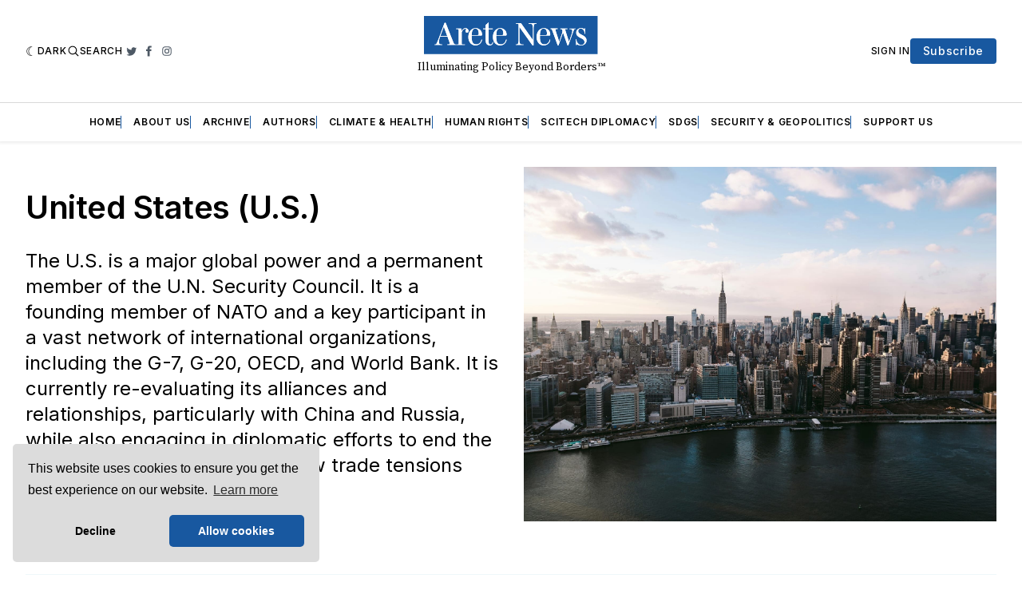

--- FILE ---
content_type: text/html; charset=utf-8
request_url: https://www.aretenews.com/tag/united-states/
body_size: 22222
content:
<!doctype html>
<html lang='en' class=' is-darkModeAdminSetting-enabled '>

  <head>
  <meta charset='utf-8'>
  <title>United States</title>
  <meta name='viewport' content='width=device-width, initial-scale=1.0'>

  <link rel='preconnect' href='https://fonts.gstatic.com'>
<link rel='preconnect' href='https://fonts.gstatic.com' crossorigin>

<link rel='preload' as='style' href='https://fonts.googleapis.com/css2?family=Inter:wght@400;500;600;700&display=swap'>
<link rel='stylesheet' href='https://fonts.googleapis.com/css2?family=Inter:wght@400;500;600;700&display=swap' media='print' onload="this.media='all'">

<link rel='preload' as='style' href='https://fonts.googleapis.com/css2?family=Source+Serif+Pro:ital,wght@0,400;0,600;0,700;1,400;1,600;1,700&display=swap'>
<link rel='stylesheet' href='https://fonts.googleapis.com/css2?family=Source+Serif+Pro:ital,wght@0,400;0,600;0,700;1,400;1,600;1,700&display=swap' media='print' onload="this.media='all'">  <style>
@charset "UTF-8";:root{--color-headerCard-light:#FFF;--color-headerCard-dark:#000;--color-text-headerCardStyleLight:var(--color-headerCard-dark);--color-background-headerCardStyleLight:var(--color-headerCard-light);--color-text-button-headerCardStyleLight:var(--color-headerCard-light);--color-background-button-headerCardStyleLight:var(--color-headerCard-dark);--color-text-button-hover-headerCardStyleLight:var(--color-headerCard-light);--color-background-button-hover-headerCardStyleLight:var(--color-headerCard-dark);--color-text-headerCardStyleDark:var(--color-headerCard-light);--color-background-headerCardStyleDark:var(--color-headerCard-dark);--color-text-button-headerCardStyleDark:var(--color-headerCard-dark);--color-background-button-headerCardStyleDark:var(--color-headerCard-light);--color-text-button-hover-headerCardStyleDark:var(--color-headerCard-dark);--color-background-button-hover-headerCardStyleDark:var(--color-headerCard-light);--color-text-headerCardStyleAccent:var(--color-background-primary);--color-background-headerCardStyleAccent:var(--color-accent);--color-text-button-headerCardStyleAccent:var(--color-text-primary);--color-background-button-headerCardStyleAccent:var(--color-background-primary);--color-text-button-hover-headerCardStyleAccent:var(--color-text-primary);--color-background-button-hover-headerCardStyleAccent:var(--color-background-primary);--color-text-headerCardStyleImage:var(--color-headerCard-light);--color-background-headerCardStyleImage:var(--color-headerCard-dark);--color-text-button-headerCardStyleImage:var(--color-headerCard-light);--color-background-button-headerCardStyleImage:var(--color-headerCard-dark);--color-text-button-hover-headerCardStyleImage:var(--color-headerCard-dark);--color-background-button-hover-headerCardStyleImage:var(--color-headerCard-light)}:root{--color-text-button:var(--color-background-primary);--color-background-button:var(--color-accent);--color-text-button-hover:var(--color-background-primary);--color-background-button-hover:var(--color-text-primary)}:root{--content-width:708px;--content-flow:var(--space-32)}:root{--html-symbol-dark:"☾";--html-symbol-light:"☼";--html-symbol-em-dash:"—";--html-symbol-checkmark:"✓";--html-symbol-multiplication:"✕"}:root{--motion-duration-slow:.5s;--motion-duration-fast:.25s}:root{--ratio-1:1;--ratio-3x2:3/2;--ratio-16x9:16/9}:root{--focus-outline-size:var(--space-2);--focus-outline-style:solid;--focus-outline-color:currentColor;--focus-outline-offset:var(--space-2)}:root{--border-radius:var(--space-4);--border-radius-circle:50%}:root{--border-width:.5px;--border-style:solid;--border-vertical-offset:calc(calc(var(--grid-gap) / 2) * -1)}:root{--grid-width:1400px;--grid-gap:var(--space-32);--grid-margin:var(--space-20);--grid-margin-large:var(--space-32)}:root{--space-2:2px;--space-4:4px;--space-8:8px;--space-12:12px;--space-16:16px;--space-20:20px;--space-24:24px;--space-32:32px;--space-40:40px;--space-48:48px;--space-56:56px;--space-64:64px;--space-80:80px;--space-96:96px;--space-128:128px;--space-160:160px;--space-168:168px}:root{--font-size-scale-0:12px;--line-height-scale-0:16px;--font-size-scale-1:14px;--line-height-scale-1:16px;--font-size-scale-2:16px;--line-height-scale-2:20px;--font-size-scale-3:18px;--line-height-scale-3:20px;--font-size-scale-4:20px;--line-height-scale-4:24px;--font-size-scale-5:24px;--line-height-scale-5:28px;--font-size-scale-6:28px;--line-height-scale-6:32px;--font-size-scale-7:32px;--line-height-scale-7:32px;--font-size-scale-8:40px;--line-height-scale-8:40px;--font-size-scale-9:48px;--line-height-scale-9:48px;--font-size-scale-10:72px;--line-height-scale-10:72px;--font-size-scale-body-copy:20px;--line-height-scale-body-copy:32px;--line-height-scale-tight:1;--font-weight-normal:400;--font-weight-medium:500;--font-weight-semibold:600;--font-weight-bold:700;--font-letter-spacing-brevier:.7px;--font-letter-spacing-long-primer:.25px;--font-letter-spacing-tiny:.6px;--font-letter-spacing-small:1.2px;--font-letter-spacing-base:1.6px;--font-letter-spacing-large:2.8px;--font-letter-spacing-negative:-.5px;--font-family-serif:"Source Serif Pro",Georgia,serif;--font-family-sansSerif:"Inter",-apple-system,BlinkMacSystemFont,"Segoe UI",Helvetica,Arial,sans-serif}:root{--color-mode:"light";--color-accent:var(--ghost-accent-color);--color-text-primary:#000000;--color-text-secondary:#4E5965;--color-border-primary:#000000;--color-border-secondary:#D9D9D9;--color-background-primary:#FFFFFF;--color-background-secondary:#EFF8FA}@media (prefers-color-scheme:dark){:root.is-darkModeAdminSetting-enabled{--color-mode:"dark"}:root:not([data-user-color-scheme]).is-darkModeAdminSetting-enabled{--color-mode:"dark";--color-accent:var(--dark-mode-accent-color);--color-text-primary:#FFFFFF;--color-text-secondary:#B3B3B3;--color-border-primary:#525252;--color-border-secondary:#303030;--color-background-primary:#181818;--color-background-secondary:#212121}}[data-user-color-scheme=dark]{--color-mode:"dark";--color-accent:var(--dark-mode-accent-color);--color-text-primary:#FFFFFF;--color-text-secondary:#B3B3B3;--color-border-primary:#525252;--color-border-secondary:#303030;--color-background-primary:#181818;--color-background-secondary:#212121}/*! modern-normalize v1.1.0 | MIT License | https://github.com/sindresorhus/modern-normalize */*,::after,::before{box-sizing:border-box}html{-moz-tab-size:4;-o-tab-size:4;tab-size:4}html{line-height:1.15;-webkit-text-size-adjust:100%}body{margin:0}body{font-family:system-ui,-apple-system,"Segoe UI",Roboto,Helvetica,Arial,sans-serif,"Apple Color Emoji","Segoe UI Emoji"}hr{height:0;color:inherit}abbr[title]{-webkit-text-decoration:underline dotted;text-decoration:underline dotted}b,strong{font-weight:bolder}code,kbd,pre,samp{font-family:ui-monospace,SFMono-Regular,Consolas,"Liberation Mono",Menlo,monospace;font-size:1em}small{font-size:80%}sub,sup{font-size:75%;line-height:0;position:relative;vertical-align:baseline}sub{bottom:-.25em}sup{top:-.5em}table{text-indent:0;border-color:inherit}button,input,optgroup,select,textarea{font-family:inherit;font-size:100%;line-height:1.15;margin:0}button,select{text-transform:none}[type=button],[type=reset],[type=submit],button{-webkit-appearance:button}::-moz-focus-inner{border-style:none;padding:0}:-moz-focusring{outline:1px dotted ButtonText}:-moz-ui-invalid{box-shadow:none}legend{padding:0}progress{vertical-align:baseline}::-webkit-inner-spin-button,::-webkit-outer-spin-button{height:auto}[type=search]{-webkit-appearance:textfield;outline-offset:-2px}::-webkit-search-decoration{-webkit-appearance:none}::-webkit-file-upload-button{-webkit-appearance:button;font:inherit}summary{display:list-item}code[class*=language-],pre[class*=language-]{color:#000;background:0 0;text-shadow:0 1px #fff;font-family:Consolas,Monaco,"Andale Mono","Ubuntu Mono",monospace;font-size:1em;text-align:left;white-space:pre;word-spacing:normal;word-break:normal;word-wrap:normal;line-height:1.5;-moz-tab-size:4;-o-tab-size:4;tab-size:4;-webkit-hyphens:none;-ms-hyphens:none;hyphens:none}code[class*=language-] ::-moz-selection,code[class*=language-]::-moz-selection,pre[class*=language-] ::-moz-selection,pre[class*=language-]::-moz-selection{text-shadow:none;background:#b3d4fc}code[class*=language-] ::-moz-selection,code[class*=language-]::-moz-selection,pre[class*=language-] ::-moz-selection,pre[class*=language-]::-moz-selection{text-shadow:none;background:#b3d4fc}code[class*=language-] ::selection,code[class*=language-]::selection,pre[class*=language-] ::selection,pre[class*=language-]::selection{text-shadow:none;background:#b3d4fc}@media print{code[class*=language-],pre[class*=language-]{text-shadow:none}}pre[class*=language-]{padding:1em;margin:.5em 0;overflow:auto}:not(pre)>code[class*=language-],pre[class*=language-]{background:#f5f2f0}:not(pre)>code[class*=language-]{padding:.1em;border-radius:.3em;white-space:normal}.token.cdata,.token.comment,.token.doctype,.token.prolog{color:#708090}.token.punctuation{color:#999}.token.namespace{opacity:.7}.token.boolean,.token.constant,.token.deleted,.token.number,.token.property,.token.symbol,.token.tag{color:#905}.token.attr-name,.token.builtin,.token.char,.token.inserted,.token.selector,.token.string{color:#690}.language-css .token.string,.style .token.string,.token.entity,.token.operator,.token.url{color:#9a6e3a;background:hsla(0,0%,100%,.5)}.token.atrule,.token.attr-value,.token.keyword{color:#07a}.token.class-name,.token.function{color:#dd4a68}.token.important,.token.regex,.token.variable{color:#e90}.token.bold,.token.important{font-weight:700}.token.italic{font-style:italic}.token.entity{cursor:help}body .fslightbox-image-wrap{display:block}body .fslightbox-container{font-family:var(--font-family-sansSerif);background:var(--color-background-primary)}body .fslightbox-nav{height:var(--space-48)}body .fslightbox-toolbar{right:var(--space-12)}body [data-fslightbox] img{cursor:zoom-in}body .fslightbox-invalid-file-wrapper{color:var(--color-text-secondary)}body .fslightbox-slide-number-container{font-size:var(--font-size-scale-2);line-height:var(--line-height-scale-2);left:var(--space-12);color:var(--color-text-secondary)}body .fslightbox-slash{background:var(--color-text-secondary)}body .fslightbox-toolbar>.fslightbox-toolbar-button:first-child{display:none}body .fslightbox-svg-path{fill:var(--color-text-secondary)}body .fslightbox-toolbar{background:var(--color-background-primary)}body .fslightbox-toolbar:hover .fslightbox-svg-path{fill:var(--color-text-secondary)}body .fslightbox-slide-btn{background:var(--color-background-primary)}body .fslightbox-slide-btn-container{padding-left:var(--space-16)}body .fslightbox-slide-btn-container:hover .fslightbox-svg-path{fill:var(--color-text-secondary)}body .fslightbox-slide-btn-container-next{padding-right:var(--space-16)}@-webkit-keyframes spin{100%{transform:rotate(360deg)}}@keyframes spin{100%{transform:rotate(360deg)}}.icon{position:relative;display:inline-block;width:25px;height:25px;overflow:hidden;fill:currentColor}.icon__cnt{width:100%;height:100%;background:inherit;fill:inherit;pointer-events:none;transform:translateX(0);-ms-transform:translate(.5px,-.3px)}.icon--m{width:50px;height:50px}.icon--l{width:100px;height:100px}.icon--xl{width:150px;height:150px}.icon--xxl{width:200px;height:200px}.icon__spinner{position:absolute;top:0;left:0;width:100%;height:100%}.icon--ei-spinner .icon__spinner,.icon--ei-spinner-2 .icon__spinner{-webkit-animation:spin 1s steps(12) infinite;animation:spin 1s steps(12) infinite}.icon--ei-spinner-3 .icon__spinner{-webkit-animation:spin 1.5s linear infinite;animation:spin 1.5s linear infinite}.icon--ei-sc-facebook{fill:#3b5998}.icon--ei-sc-github{fill:#333}.icon--ei-sc-google-plus{fill:#dd4b39}.icon--ei-sc-instagram{fill:#3f729b}.icon--ei-sc-linkedin{fill:#0976b4}.icon--ei-sc-odnoklassniki{fill:#ed812b}.icon--ei-sc-skype{fill:#00aff0}.icon--ei-sc-soundcloud{fill:#f80}.icon--ei-sc-tumblr{fill:#35465c}.icon--ei-sc-twitter{fill:#55acee}.icon--ei-sc-vimeo{fill:#1ab7ea}.icon--ei-sc-vk{fill:#45668e}.icon--ei-sc-youtube{fill:#e52d27}.icon--ei-sc-pinterest{fill:#bd081c}.icon--ei-sc-telegram{fill:#08c}.icon{width:var(--space-24);height:var(--space-24)}.icon--m{width:var(--space-48);height:var(--space-48)}:where(body,h1,h2,h3,h4,h5,h6,blockquote,p,pre,dl,dd,ol,ul,figure,hr,fieldset,legend){margin:0;padding:0}li>ol,li>ul{margin-bottom:0}table{border-collapse:collapse;border-spacing:0}:is(a,button,input,textarea,summary):focus-visible{outline:var(--focus-outline-size) var(--focus-outline-style) var(--focus-outline-color);outline-offset:var(--focus-outline-offset)}@media (prefers-reduced-motion:reduce){*{-webkit-animation:none;animation:none;transition:none}}.o-grid{width:100%;margin:auto;display:grid;max-width:var(--grid-width);padding:0 var(--grid-margin)}@media (min-width:64em){.o-grid{padding:0 var(--grid-margin-large)}}.o-grid[class*=-columns]{grid-gap:var(--grid-gap)}@media (min-width:40em){.o-grid--2-columns{grid-template-columns:repeat(2,minmax(0,1fr))}}@media (min-width:40em){.o-grid--3-columns{grid-template-columns:repeat(2,minmax(0,1fr))}}@media (min-width:64em){.o-grid--3-columns{grid-template-columns:repeat(3,minmax(0,1fr))}}@media (min-width:40em){.o-grid--4-columns{grid-template-columns:repeat(2,minmax(0,1fr))}}@media (min-width:64em){.o-grid--4-columns{grid-template-columns:repeat(4,minmax(0,1fr))}}@media (min-width:40em){.o-grid--2-1-columns{grid-template-columns:repeat(2,minmax(0,1fr))}}@media (min-width:64em){.o-grid--2-1-columns{grid-template-columns:2fr 1fr}}.u-font-size-scale-0{font-size:var(--font-size-scale-0);line-height:var(--line-height-scale-0)}.u-font-size-scale-1{font-size:var(--font-size-scale-1);line-height:var(--line-height-scale-1)}.u-font-size-scale-2{font-size:var(--font-size-scale-2);line-height:var(--line-height-scale-2)}.u-font-size-scale-3{font-size:var(--font-size-scale-3);line-height:var(--line-height-scale-3)}.u-font-size-scale-4{font-size:var(--font-size-scale-4);line-height:var(--line-height-scale-4)}.u-font-size-scale-5{font-size:var(--font-size-scale-5);line-height:var(--line-height-scale-5)}.u-font-size-scale-6{font-size:var(--font-size-scale-6);line-height:var(--line-height-scale-6)}.u-font-size-scale-7{font-size:var(--font-size-scale-7);line-height:var(--line-height-scale-7)}.u-font-size-scale-8{font-size:var(--font-size-scale-8);line-height:var(--line-height-scale-8)}.u-font-size-scale-9{font-size:var(--font-size-scale-9);line-height:var(--line-height-scale-9)}.u-font-size-scale-10{font-size:var(--font-size-scale-10);line-height:var(--line-height-scale-10)}.u-font-family-serif{font-family:var(--font-family-serif)!important}.u-font-family-sansSerif{font-family:var(--font-family-sansSerif)!important}.u-font-weight-normal{font-weight:var(--font-weight-normal)}.u-font-weight-medium{font-weight:var(--font-weight-medium)}.u-font-weight-semibold{font-weight:var(--font-weight-semibold)}.u-font-weight-bold{font-weight:var(--font-weight-bold)}.kg-header-card-header,.u-font-headline{font-size:var(--font-size-scale-6);line-height:var(--line-height-scale-6);font-weight:var(--font-weight-medium)}@media (min-width:64em){.kg-header-card-header,.u-font-headline{font-size:var(--font-size-scale-8);line-height:var(--line-height-scale-8);letter-spacing:var(--font-letter-spacing-negative)}}.kg-header-card-subheader,.u-font-standfirst{font-size:var(--font-size-scale-5);line-height:var(--line-height-scale-5);font-weight:var(--font-weight-normal)}@media (min-width:64em){.kg-header-card-subheader,.u-font-standfirst{font-size:var(--font-size-scale-5);line-height:var(--line-height-scale-6)}}.u-font-uppercase{text-transform:uppercase}.u-link{text-decoration:underline}.u-link:hover{text-decoration:none}.u-link:focus-visible{text-decoration:none}.u-align-auto{margin:auto}.u-align-center{text-align:center}.u-color-text-brand{color:var(--color-accent)}.u-color-text-secondary{color:var(--color-text-secondary)}.u-color-background-secondary{background-color:var(--color-background-secondary)}.u-drop-cap-large:first-letter,.u-drop-cap-small:first-letter{float:left;margin-top:var(--space-8);margin-right:var(--space-8);color:var(--color-accent);font-weight:var(--font-weight-semibold)}.u-drop-cap-small::first-letter{font-size:70px;line-height:52px}.u-drop-cap-large::first-letter{font-size:118px;line-height:86px}.js-on .lazyload,.js-on .lazyloading{opacity:0}.js-on .lazyloaded{opacity:1;transition:opacity var(--motion-duration-slow) ease}.u-hidden{display:none}.u-block{display:block}.u-screenreader{position:absolute;width:1px;height:1px;padding:0;margin:-1px;overflow:hidden;clip:rect(0 0 0 0);border:0}@media (max-width:63.99em){.u-visible-on-desktop{display:none!important}}.u-mt-8{margin-top:var(--space-8)}.u-mr-8{margin-right:var(--space-8)}.u-mt-16{margin-top:var(--space-16)}.u-mb-16{margin-bottom:var(--space-16)}.u-p-32{padding:var(--space-32)}.u-plain-list{margin:0;padding:0;list-style:none}.u-flex{display:flex}body,html{height:100%}body{font-family:var(--font-family-sansSerif);font-size:var(--font-size-scale-2);line-height:var(--line-height-scale-2);font-weight:var(--font-weight-normal);direction:ltr;color:var(--color-text-primary);background-color:var(--color-background-primary);-webkit-font-smoothing:antialiased;-moz-osx-font-smoothing:grayscale}a{color:inherit;text-decoration:none}:where(dd,ol,ul){margin-left:var(--space-16)}img{height:auto;display:block;max-width:100%;font-style:italic}hr{border:0;height:auto;border-top:var(--border-width) var(--border-style) var(--color-border-secondary)}:where(h1,h2,h3,strong){font-weight:var(--font-weight-semibold)}:where(h1){font-size:var(--font-size-scale-6);line-height:var(--line-height-scale-6)}@media (min-width:64em){:where(h1){font-size:var(--font-size-scale-7);line-height:var(--line-height-scale-7)}}:where(h1)+h2,:where(h1)+h3{margin-top:var(--space-16)}:where(h2){font-size:var(--font-size-scale-5);line-height:var(--line-height-scale-5)}@media (min-width:64em){:where(h2){font-size:var(--font-size-scale-6);line-height:var(--line-height-scale-6)}}:where(h2)+h3{margin-top:var(--space-16)}:where(h3){font-size:var(--font-size-scale-4);line-height:var(--line-height-scale-4)}@media (min-width:64em){:where(h3){font-size:var(--font-size-scale-5);line-height:var(--line-height-scale-5)}}blockquote{font-style:italic}blockquote:not(.kg-blockquote-alt){padding-left:var(--space-20);border-left:var(--space-2) solid var(--color-accent)}li code,p code{padding:var(--space-4) var(--space-8);border-radius:var(--border-radius);border:var(--border-width) var(--border-style) var(--color-border-secondary);background-color:var(--color-background-secondary)}code,code[class*=language-]{font-size:var(--font-size-scale-1);line-height:var(--line-height-scale-1);text-shadow:none;color:var(--color-text-primary)}.kg-code-card,pre,pre[class*=language-]{width:100%;overflow-x:auto;border-radius:var(--border-radius)}pre,pre[class*=language-]{margin-bottom:0;margin-top:var(--content-flow);padding:var(--space-32);background-color:var(--color-background-secondary)}.kg-code-card pre{margin-top:0}.token.operator{background-color:transparent}input[type=color],input[type=date],input[type=datetime-local],input[type=datetime],input[type=email],input[type=month],input[type=number],input[type=password],input[type=search],input[type=tel],input[type=text],input[type=time],input[type=url],input[type=week],select,textarea{font-family:var(--font-family-sansSerif);font-size:var(--font-size-scale-2);line-height:var(--line-height-scale-2);font-weight:var(--font-weight-medium);width:100%;display:block;color:var(--color-text-primary);padding:var(--space-12) var(--space-24);background:0 0;border:var(--border-width) var(--border-style) var(--color-border-secondary)}input[type=color]::-moz-placeholder,input[type=date]::-moz-placeholder,input[type=datetime-local]::-moz-placeholder,input[type=datetime]::-moz-placeholder,input[type=email]::-moz-placeholder,input[type=month]::-moz-placeholder,input[type=number]::-moz-placeholder,input[type=password]::-moz-placeholder,input[type=search]::-moz-placeholder,input[type=tel]::-moz-placeholder,input[type=text]::-moz-placeholder,input[type=time]::-moz-placeholder,input[type=url]::-moz-placeholder,input[type=week]::-moz-placeholder,select::-moz-placeholder,textarea::-moz-placeholder{opacity:1;color:var(--color-text-secondary)}input[type=color]:-ms-input-placeholder,input[type=date]:-ms-input-placeholder,input[type=datetime-local]:-ms-input-placeholder,input[type=datetime]:-ms-input-placeholder,input[type=email]:-ms-input-placeholder,input[type=month]:-ms-input-placeholder,input[type=number]:-ms-input-placeholder,input[type=password]:-ms-input-placeholder,input[type=search]:-ms-input-placeholder,input[type=tel]:-ms-input-placeholder,input[type=text]:-ms-input-placeholder,input[type=time]:-ms-input-placeholder,input[type=url]:-ms-input-placeholder,input[type=week]:-ms-input-placeholder,select:-ms-input-placeholder,textarea:-ms-input-placeholder{opacity:1;color:var(--color-text-secondary)}input[type=color]::placeholder,input[type=date]::placeholder,input[type=datetime-local]::placeholder,input[type=datetime]::placeholder,input[type=email]::placeholder,input[type=month]::placeholder,input[type=number]::placeholder,input[type=password]::placeholder,input[type=search]::placeholder,input[type=tel]::placeholder,input[type=text]::placeholder,input[type=time]::placeholder,input[type=url]::placeholder,input[type=week]::placeholder,select::placeholder,textarea::placeholder{opacity:1;color:var(--color-text-secondary)}table{font-size:var(--font-size-scale-2);line-height:var(--line-height-scale-2);width:100%;max-width:100%;background-color:var(--color-background-secondary)}table caption{padding:var(--space-16);border-style:var(--border-style);border-width:var(--border-width) var(--border-width) 0 var(--border-width);border-color:var(--color-border-secondary);background-color:var(--color-background-secondary)}table td,table th{text-align:left;padding:var(--space-16);white-space:nowrap;border:var(--border-width) var(--border-style) var(--color-border-secondary)}table tbody+tbody{border-top:var(--border-width) var(--border-style) var(--color-border-secondary)}.responsive-table{display:block;width:100%;overflow-x:auto;word-break:initial}:lang(ar) *{letter-spacing:initial}.c-skip{position:absolute;top:calc(var(--space-96) * -1);left:var(--space-32);padding:var(--space-4) var(--space-16);background-color:var(--color-background-primary)}.c-skip:focus{z-index:10;top:var(--space-32)}.c-header{margin-bottom:var(--space-32);box-shadow:rgba(0,0,0,.08) 0 0 var(--space-4) var(--space-2)}[data-user-color-scheme=dark] .c-header{border-bottom:var(--border-width) var(--border-style) var(--color-border-secondary)}@media (prefers-color-scheme:dark){:root:not([data-user-color-scheme]).is-darkModeAdminSetting-enabled .c-header{border-bottom:var(--border-width) var(--border-style) var(--color-border-secondary)}}.c-header__top{padding:var(--space-20) 0;border-bottom:var(--border-width) var(--border-style) var(--color-border-secondary)}.c-header__top-block{display:flex;align-items:center;gap:var(--space-8)}@media (min-width:64em){.c-header__top-block{gap:var(--space-16)}}.c-header__top-inner{display:grid;gap:var(--space-16);align-items:center;grid-template-columns:auto 2fr auto}@media (min-width:40em){.c-header__top-inner{grid-template-columns:1fr 2fr 1fr}}@media (max-width:39.99em){.c-header__top-left{order:2;margin-left:auto}.c-header__top-center{order:1}.c-header__top-right{order:3}}.c-header__top-right{justify-self:end}.c-header__button{font-size:var(--font-size-scale-0);line-height:var(--line-height-scale-0);font-weight:var(--font-weight-medium);text-transform:uppercase;letter-spacing:var(--font-letter-spacing-brevier);padding:0;border:none;cursor:pointer;background:0 0;color:var(--color-text-primary);display:flex;align-items:center;gap:var(--space-4)}.c-header__button:hover{text-decoration:underline}.c-header__button svg{width:var(--space-16);height:var(--space-16);fill:var(--color-text-primary)}.c-footer{position:-webkit-sticky;position:sticky;top:100vh;padding:var(--space-64) 0;margin-top:var(--space-64);background-color:var(--color-background-secondary)}.c-footer__content{display:flex;flex-direction:column;align-items:center}.c-footer__content>*+*{margin-top:var(--space-32)}.c-footer-nav{display:flex;flex-wrap:wrap;justify-content:center}.c-footer-nav .c-nav__item{font-size:var(--font-size-scale-1);line-height:var(--line-height-scale-4);font-weight:var(--font-weight-normal);text-transform:initial;color:var(--color-text-secondary)}.c-footer-nav .c-nav__item:not(:first-child)::before{display:none}.c-footer-nav li:not(:last-child){margin:0}.c-footer-nav a{text-decoration:underline}.c-footer-nav a:hover{text-decoration:none}.c-footer-nav a:focus-visible{text-decoration:none}.c-footer-copy{font-size:var(--font-size-scale-1);line-height:var(--line-height-scale-2);text-align:center;color:var(--color-text-secondary)}.c-footer-copy a{text-decoration:underline}.c-footer-copy a:hover{text-decoration:none}.c-footer-copy a:focus-visible{text-decoration:none}@media (min-width:40em){.c-logo{margin:auto}}.c-logo__link{font-size:var(--font-size-scale-6);line-height:var(--line-height-scale-6);font-weight:var(--font-weight-medium)}@media (min-width:40em){.c-logo__link{font-size:var(--font-size-scale-8);line-height:var(--line-height-scale-8)}}.c-logo__img{max-height:var(--space-32)}@media (min-width:40em){.c-logo__img{max-height:var(--space-48)}}.c-logo__dark{display:none}@media (prefers-color-scheme:dark){:root:not([data-user-color-scheme]).is-darkModeAdminSetting-enabled .c-logo__dark{display:block}:root:not([data-user-color-scheme]).is-darkModeAdminSetting-enabled .c-logo__light{display:none}}[data-user-color-scheme=dark] .c-logo__dark{display:block}[data-user-color-scheme=dark] .c-logo__light{display:none}.c-nav-wrap{min-width:0}.c-nav{display:flex;gap:var(--space-16);padding:var(--space-16) 0;overflow-x:scroll;-ms-overflow-style:none;scrollbar-width:none}.c-nav::-webkit-scrollbar{display:none}@media (min-width:64em){.c-nav--main{justify-content:center}}.c-nav__item{font-size:var(--font-size-scale-0);line-height:var(--line-height-scale-0);font-weight:var(--font-weight-semibold);text-transform:uppercase;letter-spacing:var(--font-letter-spacing-brevier);white-space:nowrap}.c-nav__item:not(:first-child){padding-left:var(--space-16);position:relative}.c-nav__item:not(:first-child):before{border-left:var(--border-width) var(--border-style) var(--color-accent);content:"";height:var(--space-16);left:0;overflow:hidden;position:absolute}.c-nav__link{display:block}.c-nav__link--current{text-decoration:underline}.c-nav__link--current:hover{text-decoration:none}.c-nav__link--current:focus-visible{text-decoration:none}.home-template .c-nav__link--current{text-decoration:none}.c-nav__link:hover{text-decoration:underline}.c-author__media{width:var(--space-96);height:var(--space-96);border-radius:var(--border-radius-circle);background-color:var(--color-background-secondary)}.c-author__image{-o-object-fit:cover;object-fit:cover;width:var(--space-96);height:var(--space-96);min-width:var(--space-96);border-radius:var(--border-radius-circle)}.c-btn,.c-content .kg-product-card .kg-product-card-button,.kg-btn,.kg-btn-accent,.kg-header-card-button{--focus-outline-offset:calc(var(--space-4) * -1);font-family:var(--font-family-sansSerif);font-size:var(--font-size-scale-2);line-height:var(--line-height-scale-2);font-weight:var(--font-weight-medium);height:auto;width:-webkit-fit-content;width:-moz-fit-content;width:fit-content;min-width:-webkit-fit-content;min-width:-moz-fit-content;min-width:fit-content;text-align:center;border:none;cursor:pointer;overflow:hidden;padding:var(--space-16) var(--space-24);border-radius:0;color:var(--color-text-button);background-color:var(--color-background-button)}.c-btn:is(:hover,:active,:focus),.c-content .kg-product-card .kg-product-card-button:is(:hover,:active,:focus),.kg-btn-accent:is(:hover,:active,:focus),.kg-btn:is(:hover,:active,:focus),.kg-header-card-button:is(:hover,:active,:focus){color:var(--color-text-button-hover);background-color:var(--color-background-button-hover)}.c-btn--disabled{opacity:.5;cursor:not-allowed}.c-btn--full{width:100%}.c-btn--small{font-size:var(--font-size-scale-1);line-height:var(--line-height-scale-1);font-weight:var(--font-weight-medium);letter-spacing:var(--font-letter-spacing-brevier);padding:var(--space-8) var(--space-16)}.c-btn--uppercase{font-size:var(--font-size-scale-0);line-height:var(--line-height-scale-0);text-transform:uppercase;letter-spacing:var(--font-letter-spacing-brevier)}.c-btn--fit-content{width:-webkit-fit-content;width:-moz-fit-content;width:fit-content}.c-btn--loading,.c-btn.loading,.c-content .kg-product-card .c-subscribe-form .kg-product-card-button,.c-content .kg-product-card .loading.kg-product-card-button,.c-subscribe-form .c-btn,.c-subscribe-form .c-content .kg-product-card .kg-product-card-button,.c-subscribe-form .kg-btn,.c-subscribe-form .kg-btn-accent,.c-subscribe-form .kg-header-card-button,.loading.kg-btn,.loading.kg-btn-accent,.loading.kg-header-card-button{display:flex;align-items:center;justify-content:center}@keyframes spin{0%{transform:rotate(0)}100%{transform:rotate(360deg)}}.c-btn--loading:after,.c-btn.loading:after,.c-content .kg-product-card .c-subscribe-form .kg-product-card-button:after,.c-content .kg-product-card .loading.kg-product-card-button:after,.c-subscribe-form .c-btn:after,.c-subscribe-form .c-content .kg-product-card .kg-product-card-button:after,.c-subscribe-form .kg-btn-accent:after,.c-subscribe-form .kg-btn:after,.c-subscribe-form .kg-header-card-button:after,.loading.kg-btn-accent:after,.loading.kg-btn:after,.loading.kg-header-card-button:after{margin-left:var(--space-12);content:"";display:block;height:var(--space-16);width:var(--space-16);border-width:1px;border-style:var(--border-style);border-top-color:transparent;border-right-color:transparent;border-bottom-color:var(--color-text-button);border-left-color:var(--color-text-button);border-radius:var(--border-radius-circle);-webkit-animation:spin var(--motion-duration-slow) infinite linear;animation:spin var(--motion-duration-slow) infinite linear}.c-btn--loading:is(:hover,:active,:focus):after,.c-btn.loading:is(:hover,:active,:focus):after,.c-content .kg-product-card .c-subscribe-form .kg-product-card-button:is(:hover,:active,:focus):after,.c-content .kg-product-card .loading.kg-product-card-button:is(:hover,:active,:focus):after,.c-subscribe-form .c-btn:is(:hover,:active,:focus):after,.c-subscribe-form .c-content .kg-product-card .kg-product-card-button:is(:hover,:active,:focus):after,.c-subscribe-form .kg-btn-accent:is(:hover,:active,:focus):after,.c-subscribe-form .kg-btn:is(:hover,:active,:focus):after,.c-subscribe-form .kg-header-card-button:is(:hover,:active,:focus):after,.loading.kg-btn-accent:is(:hover,:active,:focus):after,.loading.kg-btn:is(:hover,:active,:focus):after,.loading.kg-header-card-button:is(:hover,:active,:focus):after{border-bottom-color:var(--color-background-primary);border-left-color:var(--color-background-primary)}.c-post{margin:0 auto;padding:0 var(--grid-margin);max-width:var(--content-width)}.c-post>*+*{margin-top:var(--content-flow)}.c-content{display:flex;align-items:center;flex-direction:column}.c-content:empty{display:none}.c-content--has-shadow{-webkit-mask-image:linear-gradient(to bottom,var(--color-text-primary) 30%,transparent 100%);mask-image:linear-gradient(to bottom,var(--color-text-primary) 30%,transparent 100%)}.c-content>*{min-width:100%}.c-content>*+*{margin-top:var(--content-flow)}.c-content :where(p,ol,ul,blockquote){font-family:var(--font-family-serif);font-size:var(--font-size-scale-body-copy);line-height:var(--line-height-scale-body-copy)}.c-content :where(h1,h2,h3)+*{margin-top:calc(var(--content-flow)/ 2)}.c-content a:not([class]){text-decoration:underline;color:var(--color-accent)}.c-content a:not([class]):hover{text-decoration:none}.c-content a:not([class]):focus-visible{text-decoration:none}.c-content :where(hr){margin:var(--content-flow) 0}.c-content :where(hr)+*{margin-top:0}.c-content :is(dd,ol,ul){padding-left:var(--space-16);padding-right:var(--space-16)}.c-content .gh-post-upgrade-cta{display:none;visibility:hidden}.c-section{margin-top:var(--space-64)}.c-section--editors-pick{padding-top:var(--space-64);padding-bottom:var(--space-64);background:var(--color-background-secondary)}.c-section-heading{padding-bottom:var(--space-8);margin-bottom:var(--space-24);border-bottom:var(--border-width) var(--border-style) var(--color-border-primary)}.c-section-heading__title{font-family:var(--font-family-serif);font-size:var(--font-size-scale-7);line-height:var(--line-height-scale-8);font-weight:var(--font-weight-bold)}.c-section-heading__title a:hover{text-decoration:underline}.c-section-heading__title--small{font-size:var(--font-size-scale-3);line-height:var(--line-height-scale-4)}.c-subscribe-form .c-alert{display:none}.c-content .kg-product-card .c-subscribe-form .kg-product-card-button:after,.c-subscribe-form .c-btn:after,.c-subscribe-form .c-content .kg-product-card .kg-product-card-button:after,.c-subscribe-form .kg-btn-accent:after,.c-subscribe-form .kg-btn:after,.c-subscribe-form .kg-header-card-button:after{display:none}.c-content .kg-product-card .c-subscribe-form.loading .kg-product-card-button:after,.c-subscribe-form.loading .c-btn:after,.c-subscribe-form.loading .c-content .kg-product-card .kg-product-card-button:after,.c-subscribe-form.loading .kg-btn-accent:after,.c-subscribe-form.loading .kg-btn:after,.c-subscribe-form.loading .kg-header-card-button:after{display:block}.c-subscribe-form.error .c-alert--error,.c-subscribe-form.invalid .c-alert--invalid,.c-subscribe-form.success .c-alert--success{display:block}.c-form-group{display:flex;gap:var(--space-16)}.c-alert{font-size:var(--font-size-scale-1);line-height:var(--line-height-scale-1);font-weight:var(--font-weight-medium);margin-top:var(--space-16)}.c-alert:empty{display:none}.c-alert:before{font-weight:var(--font-weight-bold);margin-right:var(--space-8)}.c-alert--success:before{content:var(--html-symbol-checkmark)}.c-alert--error:before,.c-alert--invalid:before{content:var(--html-symbol-multiplication)}.c-teaser{display:flex}.c-teaser--large{display:grid;grid-template-columns:1fr 2fr;-moz-column-gap:var(--grid-gap);column-gap:var(--grid-gap)}.c-teaser__media{width:var(--space-80);height:var(--space-64);flex-basis:var(--space-80);margin-left:var(--space-16);position:relative;aspect-ratio:var(--ratio-3x2);background-color:var(--color-background-secondary)}.c-teaser__media:after{content:"";position:absolute;top:0;right:0;bottom:0;left:0;background-color:rgba(0,0,0,.1);opacity:0;transition:ease opacity var(--motion-duration-fast)}.c-teaser__media:hover:after{opacity:1}@media (min-width:64em){.c-teaser--large .c-teaser__media{width:auto;height:auto;flex-basis:auto;margin:0}}.c-teaser__image{position:absolute;inset:0;width:100%;height:100%;-o-object-fit:cover;object-fit:cover}.c-teaser__content{flex:1}.c-teaser__content>*+*{margin-top:var(--space-8)}.c-teaser--large .c-teaser__content{order:2}.c-teaser__headline{font-family:var(--font-family-serif);font-size:var(--font-size-scale-2);line-height:var(--line-height-scale-2);font-weight:var(--font-weight-semibold)}.c-teaser__headline:hover{text-decoration:underline}@media (min-width:64em){.c-teaser--large .c-teaser__headline{font-size:var(--font-size-scale-6);line-height:var(--line-height-scale-6);font-weight:var(--font-weight-semibold)}}.c-teaser__standfirst{font-family:var(--font-family-serif);font-size:var(--font-size-scale-3);line-height:var(--line-height-scale-4)}.c-teaser__meta{display:flex;flex-wrap:wrap;align-items:center;gap:var(--space-8)}.c-teaser__timestamp{white-space:nowrap}.c-card--center *{text-align:center;justify-content:center}.c-card__media{display:block;position:relative;aspect-ratio:var(--ratio-3x2);margin-bottom:var(--space-16);background-color:var(--color-background-secondary)}.c-card__media:after{content:"";position:absolute;top:0;right:0;bottom:0;left:0;background-color:rgba(0,0,0,.1);opacity:0;transition:ease opacity var(--motion-duration-fast)}.c-card__media:hover:after{opacity:1}.c-card__image{position:absolute;inset:0;width:100%;height:100%;-o-object-fit:cover;object-fit:cover}.c-card__content>*+*{margin-top:var(--space-8)}@media (min-width:64em){.c-card--center .c-card__content{padding:0 var(--space-32)}}.c-card__headline{font-family:var(--font-family-serif);font-size:var(--font-size-scale-5);line-height:var(--line-height-scale-5);font-weight:var(--font-weight-semibold)}.c-card__headline:hover{text-decoration:underline}@media (min-width:64em){.c-card--large .c-card__headline{font-size:var(--font-size-scale-8);line-height:var(--line-height-scale-9)}}.c-card__standfirst{font-family:var(--font-family-serif);font-size:var(--font-size-scale-2);line-height:var(--line-height-scale-3)}.c-card--large .c-card__standfirst{font-family:var(--font-family-serif);font-size:var(--font-size-scale-3);line-height:var(--line-height-scale-4)}@media (min-width:64em){.c-card--large .c-card__standfirst{font-family:var(--font-family-serif);font-size:var(--font-size-scale-4);line-height:var(--line-height-scale-5)}}.c-card__meta{display:flex;flex-direction:column;gap:var(--space-8)}.c-hero{display:grid}@media (max-width:63.99em){.c-hero>*{margin-top:var(--content-flow)}.c-hero .center{margin-top:0}.c-hero .left{order:2}.c-hero .center{order:1}.c-hero .right{order:3}}@media (min-width:64em){.c-hero{-moz-column-gap:var(--grid-gap);column-gap:var(--grid-gap);grid-template-columns:repeat(12,1fr);grid-template-rows:minmax(2rem,auto) repeat(2,1fr)}.c-hero .left{grid-column:1/span 3;grid-row-start:1;position:relative}.c-hero .left:after{content:"";position:absolute;top:0;bottom:0;left:auto;right:var(--border-vertical-offset);border-right:var(--border-width) var(--border-style) var(--color-border-secondary)}.c-hero .center{grid-column:4/span 6}.c-hero .right{grid-column:10/span 3;position:relative}.c-hero .right:after{content:"";position:absolute;top:0;bottom:0;right:auto;left:var(--border-vertical-offset);border-right:var(--border-width) var(--border-style) var(--color-border-secondary)}}.c-tag{font-size:var(--font-size-scale-0);line-height:var(--line-height-scale-0);font-weight:var(--font-weight-medium);text-transform:uppercase;letter-spacing:var(--font-letter-spacing-brevier);color:var(--color-text-secondary)}.c-tag a{color:var(--color-accent)}.c-tag a:hover{text-decoration:underline}.c-tag-card{display:block;padding:var(--space-24);border-radius:var(--border-radius);background-color:var(--color-background-secondary);border-left:var(--space-4) solid var(--color-accent-tag,var(--color-accent))}.c-tag-card__name{font-size:var(--font-size-scale-3);line-height:var(--line-height-scale-3)}.c-timestamp{font-size:var(--font-size-scale-0);line-height:var(--line-height-scale-0);color:var(--color-text-secondary)}.c-reading-time{font-size:var(--font-size-scale-0);line-height:var(--line-height-scale-0);color:var(--color-text-secondary)}.c-byline{display:flex;flex-wrap:wrap;color:var(--color-text-secondary)}.c-byline a{font-size:var(--font-size-scale-0);line-height:var(--line-height-scale-0);font-weight:var(--font-weight-medium);text-transform:uppercase;letter-spacing:var(--font-letter-spacing-brevier)}.c-byline a:hover{text-decoration:underline}.c-byline span{font-size:var(--font-size-scale-0);line-height:var(--line-height-scale-0);font-weight:var(--font-weight-medium)}.c-topper{margin:0 auto;margin-top:var(--space-40);padding:0 var(--grid-margin);max-width:var(--content-width);margin-bottom:var(--space-32)}.c-topper__content{padding-bottom:var(--space-32);border-bottom:var(--border-width) var(--border-style) var(--color-border-secondary)}.c-topper__content>*+*{margin-top:var(--space-8)}.c-topper__headline{font-family:var(--font-family-serif);font-size:var(--font-size-scale-6);line-height:var(--line-height-scale-6);font-weight:var(--font-weight-bold)}@media (min-width:64em){.c-topper__headline{font-size:var(--font-size-scale-8);line-height:var(--line-height-scale-9);font-weight:var(--font-weight-semibold)}}.c-topper__standfirst{font-family:var(--font-family-serif);font-size:var(--font-size-scale-4);line-height:var(--line-height-scale-5)}@media (min-width:64em){.c-topper__standfirst{font-size:var(--font-size-scale-5);line-height:var(--line-height-scale-6)}}.c-topper__meta{display:flex;flex-direction:column;margin-top:var(--space-16)}@media (min-width:64em){.c-topper__meta{flex-direction:row}}.c-topper__timestamp{display:inline-block;margin-top:var(--space-8)}.c-topper__timestamp:after{font-size:var(--font-size-scale-0);line-height:var(--line-height-scale-0);color:var(--color-text-secondary);content:var(--html-symbol-em-dash)}.c-topper__reading-time{display:inline}.c-feature-image-figure{margin-top:var(--space-32)}.c-feature-image-wrap{position:relative;aspect-ratio:var(--ratio-3x2);background-color:var(--color-background-secondary)}.c-feature-image{position:absolute;inset:0;width:100%;height:100%;-o-object-fit:cover;object-fit:cover}.c-feature-image-caption{width:100%;padding-top:var(--space-8);color:var(--color-text-secondary);background-color:var(--color-background-primary);font-size:var(--font-size-scale-1);line-height:var(--line-height-scale-1);letter-spacing:var(--font-letter-spacing-long-primer)}.c-feature-image-caption a{text-decoration:underline}.c-feature-image-caption a:hover{text-decoration:none}.c-feature-image-caption a:focus-visible{text-decoration:none}.c-stack-stories>:not(:last-child){margin-bottom:var(--space-16);padding-bottom:var(--space-16);border-bottom:var(--border-width) var(--border-style) var(--color-border-secondary)}.c-stack-stories--large>:not(:last-child){margin-bottom:var(--space-32);padding-bottom:var(--space-32)}.c-editors-pick{display:grid;grid-template-rows:auto 1fr;grid-template-columns:var(--space-80) 2fr;grid-template-areas:"number media" "content content"}.c-editors-pick__media{grid-area:media;position:relative;aspect-ratio:var(--ratio-3x2);background-color:var(--color-background-primary)}.c-editors-pick__media:after{content:"";position:absolute;top:0;right:0;bottom:0;left:0;background-color:rgba(0,0,0,.1);opacity:0;transition:ease opacity var(--motion-duration-fast)}.c-editors-pick__media:hover:after{opacity:1}.c-editors-pick__image{position:absolute;inset:0;width:100%;height:100%;-o-object-fit:cover;object-fit:cover}.c-editors-pick__content{grid-area:content}.c-editors-pick__content>*+*{margin-top:var(--space-8)}.c-editors-pick__content{margin-top:var(--space-24)}.c-editors-pick__headline{font-family:var(--font-family-serif);font-size:var(--font-size-scale-5);line-height:var(--line-height-scale-5);font-weight:var(--font-weight-semibold)}.c-editors-pick__headline:hover{text-decoration:underline}.c-editors-picks-wrapper{counter-reset:list-items}.c-editors-picks-wrapper .c-editors-pick::before{font-size:var(--font-size-scale-10);line-height:var(--line-height-scale-10);font-weight:var(--font-weight-bold);grid-area:number;counter-increment:list-items;content:counter(list-items);-webkit-text-stroke-width:1px;-webkit-text-fill-color:transparent;margin-top:auto;margin-bottom:calc(var(--space-8) * -1)}.c-page-header{margin-bottom:var(--space-32)}.c-color-mode-btn:before{font-size:var(--font-size-scale-2);line-height:var(--line-height-scale-2)}@media (max-width:39.99em){.c-color-mode-btn:before{font-size:var(--font-size-scale-3);line-height:var(--line-height-scale-3)}}.c-color-mode-btn:hover{text-decoration:none}.c-color-mode-btn:hover span{text-decoration:underline}[title=Dark]:before{content:var(--html-symbol-dark)}[title=Light]:before{content:var(--html-symbol-light)}.c-card-author{width:100%;padding:var(--space-32);border-radius:var(--border-radius);background-color:var(--color-background-secondary)}.c-card-author>*+*{margin-top:var(--space-20);padding-top:var(--space-20);border-top:var(--border-width) var(--border-style) var(--color-border-secondary)}.c-card-author__url{display:block}.c-card-author__url:hover{text-decoration:underline}.c-card-author__media{display:block;margin-bottom:var(--space-16);width:var(--space-96);height:var(--space-96);border-radius:var(--border-radius-circle);background-color:var(--color-background-primary)}.c-card-author__image{-o-object-fit:cover;object-fit:cover;width:var(--space-96);height:var(--space-96);min-width:var(--space-96);border-radius:var(--border-radius-circle)}.c-card-author__name{font-family:var(--font-family-sansSerif);font-size:var(--font-size-scale-4);line-height:var(--line-height-scale-4);font-weight:var(--font-weight-bold)}.c-card-author__bio{font-family:var(--font-family-sansSerif);font-size:var(--font-size-scale-2);line-height:var(--line-height-scale-4);margin-top:var(--space-8);color:var(--color-text-secondary)}.c-card-author__posts>*+*{margin-top:var(--space-8)}.c-card-author__posts a:hover{text-decoration:underline}.c-card-author__posts-title{font-family:var(--font-family-sansSerif);font-size:var(--font-size-scale-2);line-height:var(--line-height-scale-4);font-weight:var(--font-weight-medium);position:relative;padding-left:var(--space-24)}.c-card-author__posts-title:before{position:absolute;left:0;content:var(--html-symbol-em-dash);color:var(--color-text-secondary)}.c-social-icons{display:flex;flex-wrap:wrap;gap:var(--space-16)}.c-social-icons__link{display:flex;align-items:center;justify-content:center;width:var(--space-40);height:var(--space-40);border-radius:var(--border-radius-circle);background-color:var(--color-background-primary)}.c-social-icons__link:is(:hover,:active,:focus) .c-social-icons__icon{fill:var(--color-text-primary)}.c-social-icons__icon{fill:var(--color-text-secondary)}.c-share{display:flex;gap:var(--space-16)}@media (max-width:39.99em){.c-share{margin-top:var(--space-16);justify-content:flex-start}}@media (min-width:40em){.c-share{margin-left:auto}}.c-share__link{display:flex;align-items:center;justify-content:center;width:var(--space-40);height:var(--space-40);border-radius:var(--border-radius-circle);background-color:var(--color-background-secondary)}.c-share__link:is(:hover,:active,:focus) .c-share__icon{fill:var(--color-text-primary)}.c-share__icon{fill:var(--color-text-secondary)}.instagram-media{margin-top:var(--content-flow)!important;margin-bottom:0!important}.instagram-media:before{content:""}.c-newsletters-labels{margin-bottom:var(--space-32)}.c-newsletters-label__input{position:absolute;top:0;left:0;opacity:0}.c-newsletters-label__input+label{display:flex;flex-direction:row;cursor:pointer;padding:var(--space-32);background-color:var(--color-background-secondary);border-bottom:var(--border-width) var(--border-style) var(--color-border-secondary)}.c-newsletters-label:first-child .c-newsletters-label__input+label{border-top-left-radius:var(--border-radius);border-top-right-radius:var(--border-radius)}.c-newsletters-label:last-child .c-newsletters-label__input+label{border-bottom:none;border-bottom-left-radius:var(--border-radius);border-bottom-right-radius:var(--border-radius)}.c-newsletters-label__input+label .c-newsletters-label__checkbox{--focus-outline-color:var(--color-accent);cursor:pointer;display:inline-block;text-align:center;width:var(--space-24);height:var(--space-24);min-width:var(--space-24);margin-right:var(--space-12);border-radius:var(--border-radius);border:var(--space-2) var(--border-style) var(--color-border-primary)}.c-newsletters-label__input:checked+label .c-newsletters-label__checkbox{font-size:var(--font-size-scale-3);line-height:var(--line-height-scale-3);font-weight:var(--font-weight-bold);border-color:var(--color-accent)}.c-newsletters-label__input:checked+label .c-newsletters-label__checkbox:after{color:var(--color-accent);content:var(--html-symbol-checkmark)}.c-newsletters-label__input:focus-visible+label .c-newsletters-label__checkbox{outline:var(--focus-outline-size) var(--focus-outline-style) var(--focus-outline-color);outline-offset:var(--focus-outline-offset)}.c-newsletters-label__title{font-size:var(--font-size-scale-2);line-height:var(--line-height-scale-4);font-weight:var(--font-weight-semibold)}.c-newsletters-label__description{font-size:var(--font-size-scale-2);line-height:var(--line-height-scale-3);margin-top:var(--space-4)}.kg-card figcaption{width:100%;padding-top:var(--space-8);color:var(--color-text-secondary);background-color:var(--color-background-primary);font-size:var(--font-size-scale-1);line-height:var(--line-height-scale-1);letter-spacing:var(--font-letter-spacing-long-primer)}.kg-card figcaption a{text-decoration:underline}.kg-card figcaption a:hover{text-decoration:none}.kg-card figcaption a:focus-visible{text-decoration:none}.kg-width-wide{width:100%}@media (min-width:40em){.kg-width-wide{width:calc(100vw - calc(var(--grid-margin) * 2));max-width:calc(var(--grid-width) - calc(var(--grid-margin) * 2))}}.kg-width-full figcaption{padding-left:var(--space-16)}.kg-width-full :is(video,.kg-image){max-width:100vw}.c-content .kg-toggle-card{padding:0;border-radius:var(--border-radius);background-color:var(--color-background-secondary);box-shadow:inset 0 0 0 var(--border-width) var(--color-border-secondary)}.c-content .kg-toggle-card .kg-toggle-heading{align-items:center;padding:var(--space-32)}.c-content .kg-toggle-card h4.kg-toggle-heading-text{font-size:var(--font-size-scale-4);line-height:var(--line-height-scale-4);font-weight:var(--font-weight-bold)}.c-content .kg-toggle-card .kg-toggle-card-icon{margin-top:0}.c-content .kg-toggle-card .kg-toggle-heading svg{color:var(--color-text-primary)}.c-content .kg-toggle-card[data-kg-toggle-state=open] .kg-toggle-content{padding:0 var(--space-32) var(--space-32) var(--space-32)}.c-content .kg-toggle-card[data-kg-toggle-state] .kg-toggle-content{transition:none}.c-content .kg-toggle-card[data-kg-toggle-state] .kg-toggle-content>*+*{margin-top:var(--space-16)!important}.c-content .kg-toggle-card[data-kg-toggle-state] .kg-toggle-content p,.c-content .kg-toggle-card[data-kg-toggle-state] .kg-toggle-content ul{font-family:var(--font-family-sansSerif);font-size:var(--font-size-scale-3);line-height:var(--line-height-scale-5);margin-top:0}.kg-image{margin:auto}.kg-image-card{min-width:-webkit-min-content;min-width:-moz-min-content;min-width:min-content;background-color:var(--color-background-secondary)}.kg-gallery-container{display:flex;flex-direction:column}.kg-gallery-row{display:flex;flex-direction:row;justify-content:center}.kg-gallery-row:not(:first-of-type){margin-top:var(--content-flow)}.kg-gallery-image{background-color:var(--color-background-secondary)}.kg-gallery-image:not(:first-of-type){margin-left:var(--content-flow)}.kg-gallery-image img{width:100%;height:100%}.kg-embed-card{display:flex;align-items:center;flex-direction:column}.kg-embed-card iframe{width:100%;height:100%;aspect-ratio:var(--ratio-16x9)}.c-content .kg-nft-card{border-bottom-left-radius:var(--border-radius);border-bottom-right-radius:var(--border-radius)}.c-content .kg-nft-card a.kg-nft-card-container{font-family:var(--font-family-sansSerif);font-size:var(--font-size-scale-1);line-height:var(--line-height-scale-1);font-weight:var(--font-weight-normal);max-width:100%;color:var(--color-text-primary);box-shadow:inset 0 0 0 var(--border-width) var(--color-border-secondary)}.c-content .kg-ntf-image-container{background-color:var(--color-background-secondary)}.c-content .kg-nft-image{aspect-ratio:var(--ratio-3x2);border-top-left-radius:var(--border-radius);border-top-right-radius:var(--border-radius)}.c-content .kg-nft-metadata{padding:var(--space-32)}.c-content .kg-nft-header h4.kg-nft-title{font-size:var(--font-size-scale-4);line-height:var(--line-height-scale-4);font-weight:var(--font-weight-bold);color:var(--color-text-primary)}.c-content .kg-nft-creator{margin:var(--space-8) 0 0}.c-content .kg-nft-creator span{font-weight:var(--font-weight-medium);color:var(--color-text-primary)}.c-content .kg-nft-creator{color:var(--color-text-secondary)}.c-content .kg-nft-card p.kg-nft-description{color:var(--color-text-primary)}.c-content .kg-nft-creator{font-size:var(--font-size-scale-1);line-height:var(--line-height-scale-1)}.c-content .kg-nft-card p.kg-nft-description{font-size:var(--font-size-scale-2);line-height:var(--line-height-scale-4)}.c-content .kg-audio-card{padding:var(--space-32);border-radius:var(--border-radius);box-shadow:inset 0 0 0 var(--border-width) var(--color-border-secondary)}@media (max-width:39.99em){.c-content .kg-audio-card{flex-wrap:wrap}}.c-content .kg-audio-title{font-size:var(--font-size-scale-4);line-height:var(--line-height-scale-4);font-weight:var(--font-weight-bold)}.c-content .kg-audio-player *{font-size:var(--font-size-scale-2);line-height:var(--line-height-scale-2)}@media (max-width:63.99em){.c-content .kg-audio-seek-slider{display:none}}.c-content .kg-audio-time{color:var(--color-text-secondary)}.c-content .kg-audio-thumbnail{width:var(--space-96);min-width:var(--space-96);margin:0 var(--space-8) 0 0;border-radius:var(--border-radius)}.c-content .kg-video-player *{font-size:var(--font-size-scale-2);line-height:var(--line-height-scale-2)}.c-content .kg-file-card a.kg-file-card-container{border:0;transition:none;padding:var(--space-32);border-radius:var(--border-radius);box-shadow:inset 0 0 0 var(--border-width) var(--color-border-secondary)}.c-content .kg-file-card a.kg-file-card-container:hover{border:0;box-shadow:inset 0 0 0 var(--space-2) var(--color-border-secondary)}.c-content .kg-file-card .kg-file-card-contents{margin:0;margin-right:var(--space-8)}.c-content .kg-file-card .kg-file-card-contents>*+*{margin-top:var(--space-4)}.c-content .kg-file-card .kg-file-card-title{font-size:var(--font-size-scale-4);line-height:var(--line-height-scale-4);font-weight:var(--font-weight-bold)}.c-content .kg-file-card :is(.kg-file-card-caption,.kg-file-card-metadata,.kg-file-card-filename,.kg-file-card-filesize){font-size:var(--font-size-scale-2);line-height:var(--line-height-scale-2);font-weight:var(--font-weight-normal)}.c-content .kg-file-card :is(.kg-file-card-caption,.kg-file-card-filesize){opacity:1}.c-content .kg-file-card .kg-file-card-metadata{color:var(--color-text-secondary)}.c-content .kg-file-card .kg-file-card-icon svg{color:var(--color-text-primary)}.twitter-tweet{min-width:auto;margin-bottom:0!important;margin-top:var(--content-flow)!important}.kg-embed-card .twitter-tweet{margin-top:0!important}.twitter-tweet iframe{max-width:100%!important}.kg-button-card{display:flex}.kg-button-card.kg-align-center{justify-content:center}.kg-button-card.kg-align-left{justify-content:start}.c-content .kg-callout-card{padding:var(--space-32);border-radius:var(--border-radius);background:var(--color-background-secondary)}.c-content .kg-callout-card+.kg-callout-card{margin-top:var(--content-flow)}.c-content .kg-callout-card div.kg-callout-emoji{font-size:var(--font-size-scale-4);line-height:var(--line-height-scale-4);padding-right:var(--space-16)}.c-content .kg-callout-card .kg-callout-text{font-size:var(--font-size-scale-3);line-height:var(--line-height-scale-5)}.c-content .kg-callout-card-white{box-shadow:inset 0 0 0 var(--border-width) var(--color-border-secondary)}.c-content .kg-product-card .kg-product-card-container{padding:var(--space-32);border-radius:var(--border-radius);box-shadow:inset 0 0 0 var(--border-width) var(--color-border-secondary)}.c-content .kg-product-card h4.kg-product-card-title{font-size:var(--font-size-scale-4);line-height:var(--line-height-scale-4);font-weight:var(--font-weight-bold)}.c-content .kg-product-card .kg-product-card-rating-star{text-align:right;width:var(--space-24);height:var(--space-32)}.c-content .kg-product-card .kg-product-card-description *{font-family:var(--font-family-sansSerif);opacity:1}.c-content .kg-product-card .kg-product-card-button{width:100%}.kg-header-card{width:100vw;display:flex;flex-direction:column;align-items:center;justify-content:center;text-align:center}.kg-header-card+.kg-header-card{margin-top:0}.kg-header-card>*{max-width:var(--content-width)}.kg-header-card:not(.kg-style-light) a:not([class]){color:inherit}.kg-header-card :is(.kg-header-card-header,.kg-header-card-subheader){padding-left:var(--grid-margin);padding-right:var(--grid-margin)}.kg-header-card :is(.kg-header-card-button){margin-left:var(--grid-margin);margin-right:var(--grid-margin)}.kg-header-card-subheader{margin-top:var(--space-16)}.kg-header-card-button{margin-top:var(--space-32)}.kg-size-small{padding:var(--space-64) 0}.kg-size-medium{padding:var(--space-96) 0}.kg-size-large{padding:var(--space-128) 0}.kg-style-light{--color-text-button:var(--color-text-button-headerCardStyleLight);--color-background-button:var(--color-background-button-headerCardStyleLight);--color-text-button-hover:var(--color-text-button-hover-headerCardStyleLight);--color-background-button-hover:var(--color-background-button-hover-headerCardStyleLight);color:var(--color-text-headerCardStyleLight);background-color:var(--color-background-headerCardStyleLight)}.kg-style-dark{--color-text-button:var(--color-text-button-headerCardStyleDark);--color-background-button:var(--color-background-button-headerCardStyleDark);--color-text-button-hover:var(--color-text-button-hover-headerCardStyleDark);--color-background-button-hover:var(--color-background-button-hover-headerCardStyleDark);color:var(--color-text-headerCardStyleDark);background-color:var(--color-background-headerCardStyleDark)}.kg-style-accent{--color-text-button:var(--color-text-button-headerCardStyleAccent);--color-background-button:var(--color-background-button-headerCardStyleAccent);--color-text-button-hover:var(--color-text-button-hover-headerCardStyleAccent);--color-background-button-hover:var(--color-background-button-hover-headerCardStyleAccent);color:var(--color-text-headerCardStyleAccent);background-color:var(--color-background-headerCardStyleAccent)}.kg-style-image{--color-text-button:var(--color-text-button-headerCardStyleImage);--color-background-button:var(--color-background-button-headerCardStyleImage);--color-text-button-hover:var(--color-text-button-hover-headerCardStyleImage);--color-background-button-hover:var(--color-background-button-hover-headerCardStyleImage);color:var(--color-text-headerCardStyleImage);background-color:var(--color-background-headerCardStyleImage);background-size:cover;background-position:center;position:relative}.kg-style-image:before{position:absolute;content:"";inset:0;background:linear-gradient(0,transparent,rgba(0,0,0,.5))}.kg-style-image *{z-index:1}.kg-bookmark-card{width:100%}.kg-bookmark-container{display:flex;min-height:144px;text-decoration:none;color:var(--color-text-primary);border-radius:var(--border-radius);box-shadow:inset 0 0 0 var(--border-width) var(--color-border-secondary)}.kg-bookmark-container:hover .kg-bookmark-title{text-decoration:underline}.kg-bookmark-content{display:flex;flex-grow:1;flex-direction:column;align-items:flex-start;justify-content:flex-start;padding:var(--space-24)}@media (min-width:64em){.kg-bookmark-content{padding:var(--space-32)}}.kg-bookmark-title{font-size:var(--font-size-scale-2);line-height:var(--line-height-scale-2);font-weight:var(--font-weight-semibold)}.kg-bookmark-description{font-size:var(--font-size-scale-1);line-height:var(--line-height-scale-2);margin-top:var(--space-4);max-height:var(--space-48);overflow-y:hidden;display:-webkit-box;-webkit-line-clamp:2;-webkit-box-orient:vertical}.kg-bookmark-metadata{font-size:var(--font-size-scale-1);line-height:var(--line-height-scale-2);display:flex;flex-wrap:wrap;align-items:center;margin-top:var(--space-8);color:var(--color-text-secondary)}.kg-bookmark-icon{width:var(--space-24);height:var(--space-24);margin-right:var(--space-8);border-radius:var(--border-radius-circle)}.kg-bookmark-author{color:var(--color-text-secondary)}.kg-bookmark-publisher{overflow:hidden;text-overflow:ellipsis;white-space:nowrap;max-width:240px}.kg-bookmark-publisher:before{content:"•";margin:0 var(--space-8)}.kg-bookmark-thumbnail{position:relative;min-width:33%;max-height:100%}.kg-bookmark-thumbnail img{position:absolute;inset:0;width:100%;height:100%;-o-object-fit:cover;object-fit:cover}@media (max-width:39.99em){.kg-bookmark-thumbnail img{border-top-left-radius:var(--border-radius);border-top-right-radius:var(--border-radius)}}@media (min-width:40em){.kg-bookmark-thumbnail img{border-top-right-radius:var(--border-radius);border-bottom-right-radius:var(--border-radius)}}@media (max-width:39.99em){.kg-bookmark-container{flex-direction:column}.kg-bookmark-thumbnail{order:1;width:100%;min-height:160px}.kg-bookmark-content{order:2}}.kg-blockquote-alt{font-size:var(--font-size-scale-5);line-height:var(--line-height-scale-8);font-weight:var(--font-weight-medium);text-align:center;font-style:italic;padding:0 var(--space-20)}
</style>
    <style>
  :root {
    --dark-mode-accent-color: #EFF8FA;
  }
</style>    <script>
  // =====================
  // Dark Mode Toogle 🌒 ☀️ - Inspired by:
  // Thttps://hankchizljaw.com/wrote/create-a-user-controlled-dark-or-light-mode/
  // =====================

  var user_color_scheme = localStorage.getItem('user-color-scheme');

  function initial_mode_set(mode) {
    if (mode) {
      document.documentElement.setAttribute('data-user-color-scheme', mode);
    }
  }

  initial_mode_set(user_color_scheme);

  window.addEventListener('DOMContentLoaded', (event) => {
    var STORAGE_KEY = 'user-color-scheme';
    var COLOR_MODE_KEY = '--color-mode';
    var modeToggleButton = document.querySelector('.js-mode-toggle');
    var modeToggleText = document.querySelector('.js-mode-toggle-text');
    var modeToggleTitle = document.querySelector('.js-mode-toggle-title');

    var getCSSCustomProp = function getCSSCustomProp(propKey) {
      var response = getComputedStyle(document.documentElement).getPropertyValue(propKey);

      if (response.length) {
        response = response.replace(/\"/g, '').trim();
      }

      return response;
    };

    var applySetting = function applySetting(passedSetting) {
      var currentSetting = passedSetting || localStorage.getItem(STORAGE_KEY);

      if (currentSetting) {
        document.documentElement.setAttribute('data-user-color-scheme', currentSetting);
        setButtonLabelAndStatus(currentSetting);
      } else {
        setButtonLabelAndStatus(getCSSCustomProp(COLOR_MODE_KEY));
      }
    };

    var setButtonLabelAndStatus = function setButtonLabelAndStatus(currentSetting) {
      modeToggleText.innerText = currentSetting === 'dark' ? 'Light' : 'Dark';
      modeToggleTitle.title = currentSetting === 'dark' ? 'Light' : 'Dark';
    };

    var toggleSetting = function toggleSetting() {
      var currentSetting = localStorage.getItem(STORAGE_KEY);

      switch (currentSetting) {
        case null:
          currentSetting = getCSSCustomProp(COLOR_MODE_KEY) === 'dark' ? 'light' : 'dark';
          break;

        case 'light':
          currentSetting = 'dark';
          break;

        case 'dark':
          currentSetting = 'light';
          break;
      }

      localStorage.setItem(STORAGE_KEY, currentSetting);
      return currentSetting;
    };

    modeToggleButton.addEventListener('click', function (evt) {
      evt.preventDefault();
      applySetting(toggleSetting());
    });
    applySetting();
  });
</script>
  <script>
    var pagination_next_page_number       = '2',
        pagination_available_pages_number = '52',
        pagination_loading_text           = 'Loading',
        pagination_more_posts_text        = 'Load More';

    document.documentElement.classList.add('js-on');
  </script>

  <meta name="description" content="The U.S., a permanent U.N. Security Council member, is navigating new challenges with China and Russia while leading on Ukraine and trade tensions.">
    <link rel="icon" href="https://www.aretenews.com/content/images/size/w256h256/2022/10/index.png" type="image/png">
    <link rel="canonical" href="https://www.aretenews.com/tag/united-states">
    <meta name="referrer" content="no-referrer-when-downgrade">
    <link rel="next" href="https://www.aretenews.com/tag/united-states/page/2/">
    
    <meta property="og:site_name" content="Arete News">
    <meta property="og:type" content="website">
    <meta property="og:title" content="United States">
    <meta property="og:description" content="Central to global policy on Ukraine, trade; rivalry with China.">
    <meta property="og:url" content="https://www.aretenews.com/tag/united-states">
    <meta property="og:image" content="https://www.aretenews.com/content/images/size/w1200/2025/09/thomas-habr-6NmnrAJPq7M-unsplash-3.jpg">
    <meta property="article:publisher" content="https://www.facebook.com/aretenews/">
    <meta name="twitter:card" content="summary_large_image">
    <meta name="twitter:title" content="United States">
    <meta name="twitter:description" content="A U.N. leader and NATO ally, the U.S. is central to global policy on Ukraine, trade, and its evolving rivalry with China.">
    <meta name="twitter:url" content="https://www.aretenews.com/tag/united-states">
    <meta name="twitter:image" content="https://www.aretenews.com/content/images/size/w1200/2025/09/thomas-habr-6NmnrAJPq7M-unsplash-2.jpg">
    <meta name="twitter:site" content="@aretenews">
    <meta property="og:image:width" content="1200">
    <meta property="og:image:height" content="800">
    
    <script type="application/ld+json">
{
    "@context": "https://schema.org",
    "@type": "Series",
    "publisher": {
        "@type": "Organization",
        "name": "Arete News",
        "url": "https://www.aretenews.com/",
        "logo": {
            "@type": "ImageObject",
            "url": "https://www.aretenews.com/content/images/2022/10/Arete_logo2.svg"
        }
    },
    "url": "https://www.aretenews.com/tag/united-states/",
    "image": {
        "@type": "ImageObject",
        "url": "https://www.aretenews.com/content/images/size/w1200/2025/09/thomas-habr-6NmnrAJPq7M-unsplash-1.jpg",
        "width": 1200,
        "height": 900
    },
    "name": "United States (U.S.)",
    "mainEntityOfPage": "https://www.aretenews.com/tag/united-states/",
    "description": "The U.S., a permanent U.N. Security Council member, is navigating new challenges with China and Russia while leading on Ukraine and trade tensions."
}
    </script>

    <meta name="generator" content="Ghost 6.13">
    <link rel="alternate" type="application/rss+xml" title="Arete News" href="https://www.aretenews.com/latest/rss/">
    <script defer src="https://cdn.jsdelivr.net/ghost/portal@~2.56/umd/portal.min.js" data-i18n="true" data-ghost="https://www.aretenews.com/" data-key="d7a5559a9bec783f6b73847850" data-api="https://arete-news.ghost.io/ghost/api/content/" data-locale="en" crossorigin="anonymous"></script><style id="gh-members-styles">.gh-post-upgrade-cta-content,
.gh-post-upgrade-cta {
    display: flex;
    flex-direction: column;
    align-items: center;
    font-family: -apple-system, BlinkMacSystemFont, 'Segoe UI', Roboto, Oxygen, Ubuntu, Cantarell, 'Open Sans', 'Helvetica Neue', sans-serif;
    text-align: center;
    width: 100%;
    color: #ffffff;
    font-size: 16px;
}

.gh-post-upgrade-cta-content {
    border-radius: 8px;
    padding: 40px 4vw;
}

.gh-post-upgrade-cta h2 {
    color: #ffffff;
    font-size: 28px;
    letter-spacing: -0.2px;
    margin: 0;
    padding: 0;
}

.gh-post-upgrade-cta p {
    margin: 20px 0 0;
    padding: 0;
}

.gh-post-upgrade-cta small {
    font-size: 16px;
    letter-spacing: -0.2px;
}

.gh-post-upgrade-cta a {
    color: #ffffff;
    cursor: pointer;
    font-weight: 500;
    box-shadow: none;
    text-decoration: underline;
}

.gh-post-upgrade-cta a:hover {
    color: #ffffff;
    opacity: 0.8;
    box-shadow: none;
    text-decoration: underline;
}

.gh-post-upgrade-cta a.gh-btn {
    display: block;
    background: #ffffff;
    text-decoration: none;
    margin: 28px 0 0;
    padding: 8px 18px;
    border-radius: 4px;
    font-size: 16px;
    font-weight: 600;
}

.gh-post-upgrade-cta a.gh-btn:hover {
    opacity: 0.92;
}</style><script async src="https://js.stripe.com/v3/"></script>
    <script defer src="https://cdn.jsdelivr.net/ghost/sodo-search@~1.8/umd/sodo-search.min.js" data-key="d7a5559a9bec783f6b73847850" data-styles="https://cdn.jsdelivr.net/ghost/sodo-search@~1.8/umd/main.css" data-sodo-search="https://arete-news.ghost.io/" data-locale="en" crossorigin="anonymous"></script>
    
    <link href="https://www.aretenews.com/webmentions/receive/" rel="webmention">
    <script defer src="/public/cards.min.js?v=4477dff75e"></script>
    <link rel="stylesheet" type="text/css" href="/public/cards.min.css?v=4477dff75e">
    <script defer src="/public/comment-counts.min.js?v=4477dff75e" data-ghost-comments-counts-api="https://www.aretenews.com/members/api/comments/counts/"></script>
    <script defer src="/public/member-attribution.min.js?v=4477dff75e"></script>
    <script defer src="/public/ghost-stats.min.js?v=4477dff75e" data-stringify-payload="false" data-datasource="analytics_events" data-storage="localStorage" data-host="https://www.aretenews.com/.ghost/analytics/api/v1/page_hit"  tb_site_uuid="420dc3dd-4522-474c-ba70-a65a84e5d73d" tb_post_uuid="undefined" tb_post_type="null" tb_member_uuid="undefined" tb_member_status="undefined"></script><style>:root {--ghost-accent-color: #1858a0;}</style>
    <style>
    .home-template .c-footer {
        margin-top: 0;
    }
    .c-footer-copy > span {
        display: none;
    }
    .c-btn, .kg-btn, .c-tag-card .tag_feature_image img {
        border-radius: 4px;
    }
    .c-logo {
        display: flex;
        justify-items: center;
    	align-items: center;
	    flex-direction: column;
    }
    .c-logo__tagline {
        margin-top: 6px;
        font-family: var(--font-family-serif);
    	font-size: var(--font-size-scale-1);
	    line-height: var(--line-height-scale-2);
    }
    .custom-archive h3.c-topper__headline {
        margin-bottom: 12px;
        font-size: var(--font-size-scale-6);
	    line-height: var(--line-height-scale-7);
    }
    .custom-archive .c-content>*+* {
    	margin-top: var(--space-24);
	}
    .c-tag-card .tag_feature_image {
        margin: var(--space-12) var(--space-64);
    }
    .c-tag-card .c-tag-card_description {
        font-size: var(--font-size-scale-1);
	    line-height: var(--line-height-scale-1);
    }
    .c-tag-card .tag_feature_image, 
    .c-tag-card .c-tag-card_description,
    .c-header .c-social-icons li:last-child,
    .c-header .c-social-icons .linkedin {
        display: none;
    }
    .c-header .c-social-icons {
        gap: 0;
    }
    .c-header .c-social-icons__link {
        width: 22px;
    }
    .c-header .pipe {
    	opacity: .4;
    }
    
    .c-card__timestamp::after {
  		font-size: var(--font-size-scale-0);
	 	line-height: var(--line-height-scale-0);
  		color: var(--color-text-secondary);
  		content: var(--html-symbol-em-dash);
    }
    .c-card__reading-time {
        display: inline
    }
    .c-reading-time.c-card__reading-time::after {
  		font-size: var(--font-size-scale-0);
		line-height: var(--line-height-scale-0);
		color: var(--color-text-secondary);
  		content: var(--html-symbol-em-dash);
		margin-left: 6px;
	}
    
    .visibility-label {
    	display: inline-block;
		margin-left: 2px;
		font-size: var(--font-size-scale-0);
		line-height: var(--line-height-scale-0);
		color: var(--color-text-secondary);
		padding: 2px 5px;
		background: #C5EAF2;
		border-radius: 12px;    
    }
    
    .visibility-label.members-label,
    .visibility-label.paid-label {
        cursor: pointer;
        background: #87d3e4;
        color: var(--color-text-primary);
    }
    
    #taletale-widget {
            margin-top: var(--space-64);
    }
    
    #taletale-widget .widget-container.collapsed {
		max-height: 250px;
	    overflow: hidden;
        
    }
    
    #taletale-widget .widget-title {
        font-family: var(--font-family-serif);
    font-size: var(--font-size-scale-7);
    line-height: var(--line-height-scale-8);
    font-weight: var(--font-weight-bold);
    }
    
    #taletale-widget .post-container {
        font-family: var(--font-family-serif);
    font-size: var(--font-size-scale-2);
    line-height: var(--line-height-scale-3);
    }
    
    #taletale-widget .post-title {
        font-family: var(--font-family-serif);
font-size: var(--font-size-scale-2);
line-height: var(--line-height-scale-2);
font-weight: var(--font-weight-semibold);
    }
    #taletale-widget .post-title:hover {
        text-decoration: underline;
    }
    
    @media screen and (min-width: 40em) {
        #taletale-widget .widget-container .posts-container {
        grid-gap: var(--grid-gap);
        grid-template-columns: repeat(3,minmax(0,1fr));
        display: grid;
    }
    }
    
    @media screen and (min-width: 64em) {
        .c-header .pipe {
        	display: none;
   		}
    
    #taletale-widget .widget-container .posts-container {
        grid-gap: var(--grid-gap);
        grid-template-columns: repeat(5,minmax(0,1fr));
        display: grid;
    }
    }
    @media screen and (max-width: 39.9em) {
    	.c-logo__tagline {
        	display: none;
	    }
        .c-logo {
        	display: flex;
	        justify-items: start;
    		align-items: start;
	    	flex-direction: column;
	    }
        .cc-window.cc-floating .cc-compliance {
            flex-direction: column;
            align-items: flex-start;
        }
        .c-header .pipe {
            display: flex;
        }
    }
    @media print {
    	.c-header__top-left,
        .c-header__top-right,
        .c-header__bottom,
        .c-share,
        .c-section--related, 
        .c-section--latest,
        .c-footer .c-logo,
        .c-footer .c-social-icons, 
        .c-footer .c-footer-nav, 
        #ghost-portal-root,
        #ghost-comments-root,
        .c-section-heading,
        #modal,
        .free-modal-content {
            display: none;
        }
        .c-header__top-inner {
            display: flex;
            align-items: center;
            justify-content: center;
        }
        .c-content a[href]::after {
  			content: " <"attr(href)">";
			color: #888;
			background-color: inherit;
			font-style: italic;
			size: 80%;
		}
        .kg-card {
            page-break-before: always;
        }
        .c-footer {
            margin-top: 0;
            padding-top: 0;
        }
    }
    .free-modal {
            display: none;
            position: fixed;
            z-index: 1;
            left: 0;
            top: 0;
            width: 100%;
            height: 100%;
            overflow: auto;
            background-color: rgba(0,0,0,0.5);
        }

        .free-modal-content {
            margin: 15% auto;
            padding: 20px;
            max-width: 1200px;
            width: 60vw;
        }

        .free-close {
            color: #aaaaaa;
            float: right;
            font-size: 28px;
            font-weight: bold;
            margin-top: 5px;
            margin-right: 5px
        }

        .free-close:hover, .free-close:focus {
            color: #000;
            text-decoration: none;
            cursor: pointer;
        }
    @media screen and (max-width: 768px) {
        .free-modal-content {
            width: 100%;
            margin-top: 0;
            height: 100%;
            border: none;
        }
    }
</style>
<script src="https://unpkg.com/@popperjs/core@2"></script>
<script src="https://unpkg.com/tippy.js@6"></script>
<script src="//unpkg.com/alpinejs" defer></script>
<script>
    document.addEventListener('alpine:init', () => {
        // Magic: $tooltip
        Alpine.magic('tooltip', el => message => {
            let instance = tippy(el, { content: message, trigger: 'manual' })
 
            instance.show()
 
            setTimeout(() => {
                instance.hide()
 
                setTimeout(() => instance.destroy(), 150)
            }, 2000)
        })
 
        // Directive: x-tooltip
        Alpine.directive('tooltip', (el, { expression }) => {
            tippy(el, { content: expression })
        })
    })
</script>
<!-- Cookie Consent -->
<link rel="stylesheet" type="text/css" href="https://cdn.jsdelivr.net/npm/cookieconsent@3/build/cookieconsent.min.css" />
<script src="https://cdn.jsdelivr.net/npm/cookieconsent@3/build/cookieconsent.min.js" data-cfasync="false"></script>
<script>
    window.addEventListener("load", function(){
		window.cookieconsent.initialise({
			"palette": {
			    "popup": {
			      "background": "#dcdcdc"
			    },
			    "button": {
			      "background": "#1858a0"
			    }
		  },
		  "theme": "classic",
		  "position": "bottom-left",
		  "type": "opt-in",
		  "content": {
		    "href": "https://aretenews.com/privacy-policy/"
          }
        })
 	});
</script>
<!-- Google tag (gtag.js) -->
<script async src="https://www.googletagmanager.com/gtag/js?id=G-6GTFPJS1Y2"></script>
<script>
  window.dataLayer = window.dataLayer || [];
  function gtag(){dataLayer.push(arguments);}
  gtag('js', new Date());

  gtag('config', 'G-6GTFPJS1Y2');
</script>
<!-- Hotjar Tracking Code for Arete News -->
<script>
    (function(h,o,t,j,a,r){
        h.hj=h.hj||function(){(h.hj.q=h.hj.q||[]).push(arguments)};
        h._hjSettings={hjid:3457421,hjsv:6};
        a=o.getElementsByTagName('head')[0];
        r=o.createElement('script');r.async=1;
        r.src=t+h._hjSettings.hjid+j+h._hjSettings.hjsv;
        a.appendChild(r);
    })(window,document,'https://static.hotjar.com/c/hotjar-','.js?sv=');
</script>
</head>
  <body class='tag-template tag-united-states'>
    <a href='#main' class='c-skip'>Skip to content</a>
    <header class='c-header'>

  <div class='c-header__top'>
    <div class='o-grid c-header__top-inner'>

      <div class='c-header__top-block c-header__top-left'>
          <button class='c-header__button c-header__button--colorMode c-color-mode-btn js-mode-toggle js-mode-toggle-title' title='Dark'>
          <span class='js-mode-toggle-text u-visible-on-desktop'>Dark</span>
          </button>
          <button class='c-header__button c-header__button--search' data-ghost-search><svg fill="" xmlns="http://www.w3.org/2000/svg"  viewBox="0 0 30 30" width="30px" height="30px"><path d="M 13 3 C 7.4889971 3 3 7.4889971 3 13 C 3 18.511003 7.4889971 23 13 23 C 15.396508 23 17.597385 22.148986 19.322266 20.736328 L 25.292969 26.707031 A 1.0001 1.0001 0 1 0 26.707031 25.292969 L 20.736328 19.322266 C 22.148986 17.597385 23 15.396508 23 13 C 23 7.4889971 18.511003 3 13 3 z M 13 5 C 17.430123 5 21 8.5698774 21 13 C 21 17.430123 17.430123 21 13 21 C 8.5698774 21 5 17.430123 5 13 C 5 8.5698774 8.5698774 5 13 5 z"/></svg><span class='u-visible-on-desktop'>Search</span></button>
          <span class="pipe">|</span>
          <ul class='c-social-icons u-plain-list'>
    <li class='c-social-icons__item'>
      <a href='https://x.com/aretenews' target='_blank' class='c-social-icons__link'>
        <span class='c-social-icons__icon' data-icon='ei-sc-twitter' data-size='s'></span>
        <span class='u-screenreader'>Twitter</span>
      </a>
    </li>

    <li class='c-social-icons__item'>
      <a href='https://www.facebook.com/aretenews/' target='_blank' class='c-social-icons__link'>
        <span class='c-social-icons__icon' data-icon='ei-sc-facebook' data-size='s'></span>
        <span class='u-screenreader'>Facebook</span>
      </a>
    </li>

    <li class='c-social-icons__item'>
      <a href='https://www.instagram.com/aretenews/' target='_blank' class='c-social-icons__link'>
        <span class='c-social-icons__icon' data-icon='ei-sc-instagram' data-size='s'></span>
        <span class='u-screenreader'>Instagram</span>
      </a>
    </li>


    <li class='c-social-icons__item linkedin'>
      <a href='https://www.linkedin.com/company/aretenews/' target='_blank' class='c-social-icons__link'>
        <span class='c-social-icons__icon' data-icon='ei-sc-linkedin' data-size='s'></span>
        <span class='u-screenreader'>LinkedIn</span>
      </a>
    </li>

  <li class='c-social-icons__item'>
    <a href='/latest/rss/' target='_blank' class='c-social-icons__link'>
      <span class='c-social-icons__icon'><svg xmlns='http://www.w3.org/2000/svg' width='12' height='12' viewBox='0 0 24 24'><path d='M6.503 20.752c0 1.794-1.456 3.248-3.251 3.248-1.796 0-3.252-1.454-3.252-3.248 0-1.794 1.456-3.248 3.252-3.248 1.795.001 3.251 1.454 3.251 3.248zm-6.503-12.572v4.811c6.05.062 10.96 4.966 11.022 11.009h4.817c-.062-8.71-7.118-15.758-15.839-15.82zm0-3.368c10.58.046 19.152 8.594 19.183 19.188h4.817c-.03-13.231-10.755-23.954-24-24v4.812z'/></svg></span>
      <span class='u-screenreader'>RSS</span>
    </a>
  </li>
</ul>      </div>

      <div class='c-header__top-block c-header__top-center'>
        <div class='c-logo'>
    <div class='c-logo__dark'>
        <a href='https://www.aretenews.com' class='u-block'>
          <img class='c-logo__img' src='https://www.aretenews.com/content/images/2022/10/Arete_logo2.svg' alt='Arete News' width='' height=''>
        </a>
    </div>

  <div class='c-logo__light'>
      <a href='https://www.aretenews.com' class='u-block'>
        <img class='c-logo__img' src='https://www.aretenews.com/content/images/2022/10/Arete_logo2.svg' alt='Arete News' width='' height=''>
      </a>
  </div>
    <p class='c-logo__tagline'>Illuminating Policy Beyond Borders™</p>
</div>
      </div>

      <div class='c-header__top-block c-header__top-right'>
          <a href='#/portal/signin' class='c-header__button u-visible-on-desktop'>Sign In</a>
          <a href='#/portal/signup' class='c-btn c-btn--small u-visible-on-desktop'>Subscribe</a>
      </div>

    </div>
  </div>

  <div class='c-header__bottom'>
    <div class='o-grid'>
      <nav class='c-nav-wrap'>
        <ul class='c-nav c-nav--main u-plain-list'>
            <li class='c-nav__item c-nav__item--primary'>
    <a href='https://www.aretenews.com/' class='c-nav__link '>Home</a>
  </li>
  <li class='c-nav__item c-nav__item--primary'>
    <a href='https://www.aretenews.com/about-us/' class='c-nav__link '>About Us</a>
  </li>
  <li class='c-nav__item c-nav__item--primary'>
    <a href='https://www.aretenews.com/tags/' class='c-nav__link '>Archive</a>
  </li>
  <li class='c-nav__item c-nav__item--primary'>
    <a href='https://www.aretenews.com/authors/' class='c-nav__link '>Authors</a>
  </li>
  <li class='c-nav__item c-nav__item--primary'>
    <a href='https://www.aretenews.com/tag/climate-and-health/' class='c-nav__link '>Climate &amp; Health</a>
  </li>
  <li class='c-nav__item c-nav__item--primary'>
    <a href='https://www.aretenews.com/tag/human-rights/' class='c-nav__link '>Human Rights</a>
  </li>
  <li class='c-nav__item c-nav__item--primary'>
    <a href='https://www.aretenews.com/tag/sci-tech-diplomacy/' class='c-nav__link '>SciTech Diplomacy</a>
  </li>
  <li class='c-nav__item c-nav__item--primary'>
    <a href='https://www.aretenews.com/tag/sdgs/' class='c-nav__link '>SDGs</a>
  </li>
  <li class='c-nav__item c-nav__item--primary'>
    <a href='https://www.aretenews.com/tag/security-geopolitics/' class='c-nav__link '>Security &amp; Geopolitics</a>
  </li>
  <li class='c-nav__item c-nav__item--primary'>
    <a href='https://www.aretenews.com/support-us/' class='c-nav__link '>Support Us</a>
  </li>

        </ul>
      </nav>
    </div>
  </div>

</header>
    <main id='main'>
      


  <header class='c-page-header'>
    <div class='o-grid o-grid--2-columns'>
      <div>
        <h1 class='c-topper__headline u-font-headline u-font-family-sansSerif'>United States (U.S.)</h1>
          <p class='c-topper__standfirst u-font-standfirst u-mt-8 u-font-family-sansSerif'>The U.S. is a major global power and a permanent member of the U.N. Security Council. It is a founding member of NATO and a key participant in a vast network of international organizations, including the G-7, G-20, OECD, and World Bank. It is currently re-evaluating its alliances and relationships, particularly with China and Russia, while also engaging in diplomatic efforts to end the Ukraine war and addressing new trade tensions with key partners like India.</p>
      </div>
      <div class='tag_feature_image'>
        <img src="https://www.aretenews.com/content/images/2025/09/thomas-habr-6NmnrAJPq7M-unsplash-1.jpg" alt="United States (U.S.)" />
      </div>
    </div>
    <div class='c-section'>
  <div class='o-grid'>
    <div class='u-p-32 u-color-background-secondary u-align-center'>
      <h2 class='c-post-upgrade-cta__title'>Enjoy our Free+ stories and our weekly newsletter</h2>
      <a class='c-btn u-block u-align-auto u-mt-16' href='#/portal/signup'>Start your free access</a>
      <p class='u-mt-16 u-font-size-scale-1'>Already have an account? <a href='#/portal/signin' class='u-link'>Log in</a></p>
    </div>
  </div>
</div>
  </header>

<div class='js-grid o-grid o-grid--4-columns'>
    <article class='js-card c-card c-card-- c-card-- post tag-security-geopolitics tag-middle-east tag-israel tag-palestine tag-united-states tag-world-bank-group tag-united-kingdom tag-bulgaria tag-united-arab-emirates tag-united-nations tag-u-n-security-council tag-russia tag-china featured'>
    <a href='/us-board-of-peace-security-force-gaza/' class='c-card__media'>
      <img
        class='c-card__image lazyload'
        alt="U.S. announces new &#x27;Board of Peace&#x27; and security force for Gaza recovery"
        data-src='/content/images/size/w1304/2026/01/photo-1710022115480-e9e8f526ab05.jpeg'
      >
    </a>

  <div class='c-card__content'>
      <div class='c-card__tag c-tag'>
        <a href="/tag/security-geopolitics/">Security &amp; Geopolitics</a>
      </div>

    <h3 class='c-card__headline'><a href='/us-board-of-peace-security-force-gaza/' class='c-card__link'>U.S. announces new &#x27;Board of Peace&#x27; and security force for Gaza recovery</a></h3>

    <div class='c-card__meta'>
      <div>
        <div class='c-reading-time c-card__reading-time'>2 min read</div>                  <span x-data data-portal="signup" x-tooltip="Read with a free subscription" class="members-label visibility-label">Free+</span>
      </div>
    </div>

      <p class='c-card__standfirst'>A technocratic committee will handle civic duties, overseen by a U.S.-led board and a U.N.-backed security mission.</p>
  </div>
</article>    <article class='js-card c-card c-card-- c-card-- post tag-justice-and-accountability tag-asia-pacific tag-myanmar tag-international-court-of-justice tag-gambia tag-organization-of-islamic-cooperation tag-united-states tag-united-kingdom tag-bangladesh tag-u-n-human-rights-council-hrc tag-netherlands featured'>
    <a href='/myanmar-rejects-genocide-claims-at-icj/' class='c-card__media'>
      <img
        class='c-card__image lazyload'
        alt="The International Court of Justice holds hearings on Gambia&#x27;s case alleging Myanmar’s military actions have breached the Genocide Convention. "
        data-src='/content/images/size/w1304/2026/01/Screenshot-2026-01-16-at-13.39.24-1.png'
      >
    </a>

  <div class='c-card__content'>
      <div class='c-card__tag c-tag'>
        <a href="/tag/justice-and-accountability/">Justice &amp; Accountability</a>
      </div>

    <h3 class='c-card__headline'><a href='/myanmar-rejects-genocide-claims-at-icj/' class='c-card__link'>Myanmar rejects genocide claims as a &#x27;legitimate’ response to terrorism</a></h3>

    <div class='c-card__meta'>
      <div>
        <div class='c-reading-time c-card__reading-time'>3 min read</div>                  <span x-data data-portal="signup" x-tooltip="Read with a free subscription" class="members-label visibility-label">Free+</span>
      </div>
    </div>

      <p class='c-card__standfirst'>As the top U.N. court begins a landmark merits trial, the military junta defends its 2017 campaign against the Rohingya.</p>
  </div>
</article>    <article class='js-card c-card c-card-- c-card-- post tag-security-geopolitics tag-middle-east tag-iran tag-united-states tag-u-n-security-council tag-israel tag-hrana tag-united-kingdom tag-g7 tag-qatar tag-charter-of-the-un tag-european-union featured'>
    <a href='/us-iran-un-man-of-action-ultimatum/' class='c-card__media'>
      <img
        class='c-card__image lazyload'
        alt="Iran&#x27;s deputy U.N. ambassador, Hossein Darzi, at a U.N. Security Council meeting. "
        data-src='/content/images/size/w1304/2026/01/Screenshot-2026-01-16-at-09.03.10-1.png'
      >
    </a>

  <div class='c-card__content'>
      <div class='c-card__tag c-tag'>
        <a href="/tag/security-geopolitics/">Security &amp; Geopolitics</a>
      </div>

    <h3 class='c-card__headline'><a href='/us-iran-un-man-of-action-ultimatum/' class='c-card__link'>U.S. gives &#x27;man of action&#x27; ultimatum at U.N. as Iran death toll climbs</a></h3>

    <div class='c-card__meta'>
      <div>
        <div class='c-reading-time c-card__reading-time'>3 min read</div>                  <span x-data data-portal="signup" x-tooltip="Read with a free subscription" class="members-label visibility-label">Free+</span>
      </div>
    </div>

      <p class='c-card__standfirst'>Trump&#39;s U.N. envoy warns &quot;all options are on the table&quot; to end the Iranian government crackdown on protesters.</p>
  </div>
</article>    <article class='js-card c-card c-card-- c-card-- post tag-security-geopolitics tag-global-issues tag-u-n-general-assembly-unga tag-united-nations tag-united-states tag-venezuela tag-greenland tag-denmark tag-office-of-the-u-n-high-commissioner-for-refugees-unhcr tag-iraq tag-sudan tag-ukraine tag-palestine tag-u-n-development-program-undp tag-sdgs'>
    <a href='/un-chief-calls-out-world-leaders-deathwatch/' class='c-card__media'>
      <img
        class='c-card__image lazyload'
        alt="Diplomats listen to the U.N. chief&#x27;s speech to the General Assembly. "
        data-src='/content/images/size/w1304/2026/01/Screenshot-2026-01-16-at-04.46.19.png'
      >
    </a>

  <div class='c-card__content'>
      <div class='c-card__tag c-tag'>
        <a href="/tag/security-geopolitics/">Security &amp; Geopolitics</a>
      </div>

    <h3 class='c-card__headline'><a href='/un-chief-calls-out-world-leaders-deathwatch/' class='c-card__link'>U.N. chief calls out world leaders putting cooperation on &#x27;deathwatch&#x27;</a></h3>

    <div class='c-card__meta'>
      <div>
        <div class='c-reading-time c-card__reading-time'>3 min read</div>                  <span x-data data-portal="signup" x-tooltip="Read with a free subscription" class="members-label visibility-label">Free+</span>
      </div>
    </div>

      <p class='c-card__standfirst'>His speech also highlighted a record humanitarian crisis, with 120 million people now forcibly displaced worldwide.</p>
  </div>
</article>    <article class='js-card c-card c-card-- c-card-- post tag-climate-and-health tag-global-issues tag-world-meteorological-organization tag-berkeley-earth tag-united-states tag-united-kingdom tag-china tag-australia'>
    <a href='/earth-marks-one-of-three-hottest-years/' class='c-card__media'>
      <img
        class='c-card__image lazyload'
        alt="Scientists reported 2025 was the third hottest on record."
        data-src='/content/images/size/w1304/2026/01/photo-1597084945126-11df14187d08.jpeg'
      >
    </a>

  <div class='c-card__content'>
      <div class='c-card__tag c-tag'>
        <a href="/tag/climate-and-health/">Climate &amp; Health</a>
      </div>

    <h3 class='c-card__headline'><a href='/earth-marks-one-of-three-hottest-years/' class='c-card__link'>Earth marks one of three hottest years on record as warming accelerates</a></h3>

    <div class='c-card__meta'>
      <div>
        <div class='c-reading-time c-card__reading-time'>2 min read</div>                  <span x-data data-portal="signup" x-tooltip="Read with a free subscription" class="members-label visibility-label">Free+</span>
      </div>
    </div>

      <p class='c-card__standfirst'>Scientists warn that the 1.5° C. climate threshold could be breached by 2029 following an intense three-year heat streak.</p>
  </div>
</article>    <article class='js-card c-card c-card-- c-card-- post tag-sci-tech-diplomacy tag-united-states tag-global-issues tag-u-n-framework-convention-on-climate-change-unfccc-1994 tag-ipcc tag-union-of-concerned-scientists tag-ipbes tag-international-union-for-conservation-of-nature tag-international-renewable-energy-agency tag-renewable-energy-policy-network-for-the-21st-century tag-china tag-european-union tag-switzerland tag-germany tag-kenya tag-italy'>
    <a href='/science-diplomacy-takes-direct-hit/' class='c-card__media'>
      <img
        class='c-card__image lazyload'
        alt="U.S. President Donald Trump speaks to House Republicans on Jan. 6, 2026, during their annual policy retreat in Washington. "
        data-src='/content/images/size/w1304/2026/01/P20260106DT-0069-1.webp'
      >
    </a>

  <div class='c-card__content'>
      <div class='c-card__tag c-tag'>
        <a href="/tag/sci-tech-diplomacy/">SciTech Diplomacy</a>
      </div>

    <h3 class='c-card__headline'><a href='/science-diplomacy-takes-direct-hit/' class='c-card__link'>Science diplomacy takes a direct hit as U.S. withdraws from institutions</a></h3>

    <div class='c-card__meta'>
      <div>
        <div class='c-reading-time c-card__reading-time'>3 min read</div>                  <span x-data data-portal="signup" x-tooltip="Read with a free subscription" class="members-label visibility-label">Free+</span>
      </div>
    </div>

      <p class='c-card__standfirst'>Trump&#39;s order signals further retreat from global cooperation and a dismantling of science diplomacy infrastructure.</p>
  </div>
</article>    <article class='js-card c-card c-card-- c-card-- post tag-security-geopolitics tag-americas tag-united-states'>
    <a href='/trump-pulls-us-from-66-more-global-bodies/' class='c-card__media'>
      <img
        class='c-card__image lazyload'
        alt="U.S. President Donald Trump speaks to House Republicans on Jan. 6, 2026, during their annual policy retreat in Washington."
        data-src='/content/images/size/w1304/2026/01/P20260106DT-0097-1.webp'
      >
    </a>

  <div class='c-card__content'>
      <div class='c-card__tag c-tag'>
        <a href="/tag/security-geopolitics/">Security &amp; Geopolitics</a>
      </div>

    <h3 class='c-card__headline'><a href='/trump-pulls-us-from-66-more-global-bodies/' class='c-card__link'>Trump pulls U.S. from 66 more global bodies and key climate efforts</a></h3>

    <div class='c-card__meta'>
      <div>
        <div class='c-reading-time c-card__reading-time'>5 min read</div>                  <span x-data data-portal="signup" x-tooltip="Read with a free subscription" class="members-label visibility-label">Free+</span>
      </div>
    </div>

      <p class='c-card__standfirst'>A &#39;sovereignty audit&quot; results in withdrawal from dozens of international organizations, including the UNFCCC and IPCC.</p>
  </div>
</article>    <article class='js-card c-card c-card-- c-card-- post tag-security-geopolitics tag-americas tag-united-states tag-venezuela tag-united-nations tag-european-union tag-u-n-security-council tag-china tag-france tag-russia tag-united-kingdom tag-somalia tag-charter-of-the-un'>
    <a href='/un-eu-venezuela-us-military-action/' class='c-card__media'>
      <img
        class='c-card__image lazyload'
        alt="U.S. President Donald Trump, flanked by Secretary of State Marco Rubio, holds a press conference on the U.S. strike in Venezuela."
        data-src='/content/images/size/w1304/2026/01/maxresdefault-1.webp'
      >
    </a>

  <div class='c-card__content'>
      <div class='c-card__tag c-tag'>
        <a href="/tag/security-geopolitics/">Security &amp; Geopolitics</a>
      </div>

    <h3 class='c-card__headline'><a href='/un-eu-venezuela-us-military-action/' class='c-card__link'>U.N., European leaders alarmed at impacts of U.S. action in Venezuela</a></h3>

    <div class='c-card__meta'>
      <div>
        <div class='c-reading-time c-card__reading-time'>5 min read</div>                  <span x-data data-portal="signup" x-tooltip="Read with a free subscription" class="members-label visibility-label">Free+</span>
      </div>
    </div>

      <p class='c-card__standfirst'>The action raised urgent questions on international law and regional stability as Venezuela turned to the U.N. in protest.</p>
  </div>
</article>    <article class='js-card c-card c-card-- c-card-- post tag-humanitarians-peace tag-americas tag-united-states tag-united-nations tag-u-n-office-for-the-coordination-of-humanitarian-affairs-ocha tag-switzerland tag-ukraine tag-syria tag-sudan tag-haiti tag-bangladesh tag-guatemala tag-honduras tag-el-salvador tag-cerf tag-world-food-program tag-office-of-the-u-n-high-commissioner-for-refugees-unhcr tag-u-n-migration-iom tag-unicef'>
    <a href='/us-pledges-2-billion-un-humanitarian-aid/' class='c-card__media'>
      <img
        class='c-card__image lazyload'
        alt="Senior U.S. and U.N. officials sign a $2 billion U.N. humanitarian aid agreement even as President Donald Trump&#x27;s administration slashes U.S. foreign assistance."
        data-src='/content/images/size/w1304/2025/12/Screenshot-2025-12-29-at-5.58.21---PM-1.png'
      >
    </a>

  <div class='c-card__content'>
      <div class='c-card__tag c-tag'>
        <a href="/tag/humanitarians-peace/">Humanitarians &amp; Peace</a>
      </div>

    <h3 class='c-card__headline'><a href='/us-pledges-2-billion-un-humanitarian-aid/' class='c-card__link'>U.S. pledges $2 billion to U.N. aid, reshaping humanitarian model</a></h3>

    <div class='c-card__meta'>
      <div>
        <div class='c-reading-time c-card__reading-time'>4 min read</div>                  <span x-data data-portal="signup" x-tooltip="Read with a free subscription" class="members-label visibility-label">Free+</span>
      </div>
    </div>

      <p class='c-card__standfirst'>Investment brings reform and pooled funding even as deep aid cuts leave U.N. agencies struggling to meet record needs.</p>
  </div>
</article>    <article class='js-card c-card c-card-- c-card-- post tag-security-geopolitics tag-asia-pacific tag-united-nations tag-thailand tag-cambodia tag-united-states tag-nobel-foundation tag-unesco tag-world-heritage-convention tag-malaysia tag-asean tag-china'>
    <a href='/trump-us-real-un-thailand-cambodia/' class='c-card__media'>
      <img
        class='c-card__image lazyload'
        alt="U.S. President Donald Trump and Malaysian Home Affairs Minister Datuk Seri Saifuddin Nasution Ismail, walk the tarmac after the ASEAN Summit at Kuala Lumpur in October."
        data-src='/content/images/size/w1304/2025/12/Screenshot-2025-12-28-at-2.35.00---PM-1-1.png'
      >
    </a>

  <div class='c-card__content'>
      <div class='c-card__tag c-tag'>
        <a href="/tag/security-geopolitics/">Security &amp; Geopolitics</a>
      </div>

    <h3 class='c-card__headline'><a href='/trump-us-real-un-thailand-cambodia/' class='c-card__link'>Trump calls U.S. the real U.N. after Thailand, Cambodia ceasefire</a></h3>

    <div class='c-card__meta'>
      <div>
        <div class='c-reading-time c-card__reading-time'>3 min read</div>                  <span x-data data-portal="signup" x-tooltip="Read with a free subscription" class="members-label visibility-label">Free+</span>
      </div>
    </div>

      <p class='c-card__standfirst'>The comments were consistent with Trump’s long-standing hostility toward the U.N. and multilateralism more broadly.</p>
  </div>
</article>    <article class='js-card c-card c-card-- c-card-- post tag-justice-and-accountability tag-americas tag-united-states tag-international-criminal-court tag-israel tag-netherlands tag-the-rome-statute-of-the-international-criminal-court-2002 tag-afghanistan tag-united-kingdom tag-benin tag-slovenia tag-uganda tag-peru tag-fiji tag-senegal tag-france tag-canada tag-georgia tag-mongolia'>
    <a href='/icc-leaders-slam-latest-us-sanctions/' class='c-card__media'>
      <img
        class='c-card__image lazyload'
        alt="The International Criminal Court, headquartered in The Hague, Netherlands, is the world&#x27;s first permanent international court established to prosecute the gravest international crimes. "
        data-src='/content/images/size/w1304/2025/12/icc-hq-01-s-1.jpg'
      >
    </a>

  <div class='c-card__content'>
      <div class='c-card__tag c-tag'>
        <a href="/tag/justice-and-accountability/">Justice &amp; Accountability</a>
      </div>

    <h3 class='c-card__headline'><a href='/icc-leaders-slam-latest-us-sanctions/' class='c-card__link'>ICC leaders slam latest U.S. sanctions as ‘escalation’ of attacks</a></h3>

    <div class='c-card__meta'>
      <div>
        <div class='c-reading-time c-card__reading-time'>2 min read</div>                  <span x-data data-portal="signup" x-tooltip="Read with a paid subscription" class="paid-label visibility-label">Paid</span>
      </div>
    </div>

      <p class='c-card__standfirst'>This marks the fourth round of measures this year under U.S. President Donald Trump&#39;s executive order in February.</p>
  </div>
</article>    <article class='js-card c-card c-card-- c-card-- post tag-justice-and-accountability tag-africa tag-biot tag-international-court-of-justice tag-u-n-general-assembly-unga tag-united-nations tag-united-kingdom tag-mauritius tag-united-states tag-u-n-committee-on-the-elimination-of-racial-discrimination'>
    <a href='/un-uk-chagos-treaty-diego-garcia-base/' class='c-card__media'>
      <img
        class='c-card__image lazyload'
        alt="U.N. and U.K. lawmakers urge pause in Chagos deal over people displaced"
        data-src='/content/images/size/w1304/2025/12/Screenshot-2025-12-17-at-6.51.57---PM-1.png'
      >
    </a>

  <div class='c-card__content'>
      <div class='c-card__tag c-tag'>
        <a href="/tag/justice-and-accountability/">Justice &amp; Accountability</a>
      </div>

    <h3 class='c-card__headline'><a href='/un-uk-chagos-treaty-diego-garcia-base/' class='c-card__link'>U.N. and U.K. lawmakers urge pause in Chagos deal over people displaced</a></h3>

    <div class='c-card__meta'>
      <div>
        <div class='c-reading-time c-card__reading-time'>2 min read</div>                  <span x-data data-portal="signup" x-tooltip="Read with a paid subscription" class="paid-label visibility-label">Paid</span>
      </div>
    </div>

      <p class='c-card__standfirst'>Parliamentary inquiry finds displaced islanders were &#39;consistently sidelined&#39; as diaspora forms government in exile.</p>
  </div>
</article>    <article class='js-card c-card c-card-- c-card-- post tag-humanitarians-peace tag-global-issues tag-international-rescue-committee tag-u-n-security-council tag-u-n-general-assembly-unga tag-china tag-france tag-russia tag-united-kingdom tag-united-states tag-liechtenstein tag-brazil tag-arab-league tag-egypt tag-sudan tag-palestine tag-european-union tag-somalia tag-u-n-transitional-assistance-mission-in-somalia tag-a-u-support-and-stabilization-mission-in-somalia-aussom tag-south-sudan tag-ethiopia tag-haiti tag-myanmar tag-congo tag-mali tag-burkina-faso tag-lebanon'>
    <a href='/irc-2026-watch-list-new-world-disorder/' class='c-card__media'>
      <img
        class='c-card__image lazyload'
        alt="The area around Tawila, a town in North Darfur, Sudan, has become a sprawling displacement hub for people fleeing the conflict, particularly from el-Fasher. "
        data-src='/content/images/size/w1304/2025/12/Screenshot-2025-12-19-at-2.01.52---PM-1-1.png'
      >
    </a>

  <div class='c-card__content'>
      <div class='c-card__tag c-tag'>
        <a href="/tag/humanitarians-peace/">Humanitarians &amp; Peace</a>
      </div>

    <h3 class='c-card__headline'><a href='/irc-2026-watch-list-new-world-disorder/' class='c-card__link'>Veto limits and aid overhaul urged as the remedy for &#x27;new world disorder&#x27;</a></h3>

    <div class='c-card__meta'>
      <div>
        <div class='c-reading-time c-card__reading-time'>3 min read</div>                  <span x-data data-portal="signup" x-tooltip="Read with a paid subscription" class="paid-label visibility-label">Paid</span>
      </div>
    </div>

      <p class='c-card__standfirst'>At the top of IRC’s agenda is a push to strip five veto-wielding nations of their ability to paralyze the U.N. Security Council.</p>
  </div>
</article>    <article class='js-card c-card c-card-- c-card-- post tag-climate-and-health tag-global-issues tag-u-n-general-assembly-unga tag-world-health-organization tag-united-states tag-argentina tag-african-union tag-european-union tag-ncd-alliance tag-clean-air-fund tag-medecins-sans-frontieres-msf'>
    <a href='/un-approves-declaration-ncds-2030/' class='c-card__media'>
      <img
        class='c-card__image lazyload'
        alt="A new U.N. political declaration on noncommunicable diseases and mental health establishes three global &#x27;fast-track&#x27; outcome targets for 2030. "
        data-src='https://images.unsplash.com/photo-1581594549595-35f6edc7b762?crop&#x3D;entropy&amp;cs&#x3D;tinysrgb&amp;fit&#x3D;max&amp;fm&#x3D;jpg&amp;ixid&#x3D;M3wxMTc3M3wwfDF8c2VhcmNofDV8fGRpc2Vhc2V8ZW58MHx8fHwxNzY1OTU0ODk0fDA&amp;ixlib&#x3D;rb-4.1.0&amp;q&#x3D;80&amp;w&#x3D;1304'
      >
    </a>

  <div class='c-card__content'>
      <div class='c-card__tag c-tag'>
        <a href="/tag/climate-and-health/">Climate &amp; Health</a>
      </div>

    <h3 class='c-card__headline'><a href='/un-approves-declaration-ncds-2030/' class='c-card__link'>Nations approve health pact for 2030 despite U.S., Argentina opposition</a></h3>

    <div class='c-card__meta'>
      <div>
        <div class='c-reading-time c-card__reading-time'>2 min read</div>                  <span x-data data-portal="signup" x-tooltip="Read with a paid subscription" class="paid-label visibility-label">Paid</span>
      </div>
    </div>

      <p class='c-card__standfirst'>The plan integrates mental health with chronic disease, sets ambitious targets for tobacco, hypertension, and care access.</p>
  </div>
</article>    <article class='js-card c-card c-card-- c-card-- post tag-climate-and-health tag-global-issues tag-switzerland tag-belgium tag-spain tag-canada tag-united-states'>
    <a href='/world-headed-toward-peak-glacier-extinction/' class='c-card__media'>
      <img
        class='c-card__image lazyload'
        alt="A bush plane unloads climbers and gear on Alaska&#x27;s Kahiltna Glacier airstrip, the main base camp for expeditions to routes on Mount Hunter, Denali, and Mount Foraker. (AN/J. Heilprin)"
        data-src='/content/images/size/w1304/2025/12/unloading7000-1-1.jpg'
      >
    </a>

  <div class='c-card__content'>
      <div class='c-card__tag c-tag'>
        <a href="/tag/climate-and-health/">Climate &amp; Health</a>
      </div>

    <h3 class='c-card__headline'><a href='/world-headed-toward-peak-glacier-extinction/' class='c-card__link'>Peak rate of extinction for world&#x27;s glaciers anticipated by mid-century</a></h3>

    <div class='c-card__meta'>
      <div>
        <div class='c-reading-time c-card__reading-time'>3 min read</div>                  <span x-data data-portal="signup" x-tooltip="Read with a paid subscription" class="paid-label visibility-label">Paid</span>
      </div>
    </div>

      <p class='c-card__standfirst'>With 4° C. of warming, the peak shifts to the mid-2050s and intensifies to around 4,000 lost per year, researchers found.</p>
  </div>
</article>    <article class='js-card c-card c-card-- c-card-- post tag-migrants-and-refugees tag-office-of-the-u-n-high-commissioner-for-refugees-unhcr tag-middle-east tag-iraq tag-u-n-office-at-geneva-unog tag-switzerland tag-united-kingdom tag-u-n-general-assembly-unga tag-japan tag-denmark tag-italy tag-netherlands tag-norway tag-portugal tag-iran tag-france tag-united-states'>
    <a href='/iraqi-president-un-refugee-agency-leadership/' class='c-card__media'>
      <img
        class='c-card__image lazyload'
        alt="Barham Salih would be the first Iraqi to head UNHCR if confirmed. "
        data-src='/content/images/size/w1304/2025/12/20912019_IMG_0552-1.jpg'
      >
    </a>

  <div class='c-card__content'>
      <div class='c-card__tag c-tag'>
        <a href="/tag/migrants-and-refugees/">Migrants and Refugees</a>
      </div>

    <h3 class='c-card__headline'><a href='/iraqi-president-un-refugee-agency-leadership/' class='c-card__link'>Former Iraqi president Salih put forward to head U.N. refugee agency</a></h3>

    <div class='c-card__meta'>
      <div>
        <div class='c-reading-time c-card__reading-time'>3 min read</div>                  <span x-data data-portal="signup" x-tooltip="Read with a paid subscription" class="paid-label visibility-label">Paid</span>
      </div>
    </div>

      <p class='c-card__standfirst'>He is on track to become the first UNHCR leader with first-hand experience of forced displacement as a political exile.</p>
  </div>
</article></div>
  <div class='c-section'>
    <div class='o-grid'>
      <button class='js-load-cards c-btn c-btn c-btn--uppercase u-align-auto'>Load More</button>
    </div>
  </div>


    </main>

    <footer class='c-footer'>
  <div class='o-grid c-footer__content'>
    <div class='c-logo'>
    <div class='c-logo__dark'>
        <a href='https://www.aretenews.com' class='u-block'>
          <img class='c-logo__img' src='https://www.aretenews.com/content/images/2022/10/Arete_logo2.svg' alt='Arete News' width='' height=''>
        </a>
    </div>

  <div class='c-logo__light'>
      <a href='https://www.aretenews.com' class='u-block'>
        <img class='c-logo__img' src='https://www.aretenews.com/content/images/2022/10/Arete_logo2.svg' alt='Arete News' width='' height=''>
      </a>
  </div>
    <p class='c-logo__tagline'>Illuminating Policy Beyond Borders™</p>
</div>

    <ul class='c-social-icons u-plain-list'>
    <li class='c-social-icons__item'>
      <a href='https://x.com/aretenews' target='_blank' class='c-social-icons__link'>
        <span class='c-social-icons__icon' data-icon='ei-sc-twitter' data-size='s'></span>
        <span class='u-screenreader'>Twitter</span>
      </a>
    </li>

    <li class='c-social-icons__item'>
      <a href='https://www.facebook.com/aretenews/' target='_blank' class='c-social-icons__link'>
        <span class='c-social-icons__icon' data-icon='ei-sc-facebook' data-size='s'></span>
        <span class='u-screenreader'>Facebook</span>
      </a>
    </li>

    <li class='c-social-icons__item'>
      <a href='https://www.instagram.com/aretenews/' target='_blank' class='c-social-icons__link'>
        <span class='c-social-icons__icon' data-icon='ei-sc-instagram' data-size='s'></span>
        <span class='u-screenreader'>Instagram</span>
      </a>
    </li>


    <li class='c-social-icons__item linkedin'>
      <a href='https://www.linkedin.com/company/aretenews/' target='_blank' class='c-social-icons__link'>
        <span class='c-social-icons__icon' data-icon='ei-sc-linkedin' data-size='s'></span>
        <span class='u-screenreader'>LinkedIn</span>
      </a>
    </li>

  <li class='c-social-icons__item'>
    <a href='/latest/rss/' target='_blank' class='c-social-icons__link'>
      <span class='c-social-icons__icon'><svg xmlns='http://www.w3.org/2000/svg' width='12' height='12' viewBox='0 0 24 24'><path d='M6.503 20.752c0 1.794-1.456 3.248-3.251 3.248-1.796 0-3.252-1.454-3.252-3.248 0-1.794 1.456-3.248 3.252-3.248 1.795.001 3.251 1.454 3.251 3.248zm-6.503-12.572v4.811c6.05.062 10.96 4.966 11.022 11.009h4.817c-.062-8.71-7.118-15.758-15.839-15.82zm0-3.368c10.58.046 19.152 8.594 19.183 19.188h4.817c-.03-13.231-10.755-23.954-24-24v4.812z'/></svg></span>
      <span class='u-screenreader'>RSS</span>
    </a>
  </li>
</ul>
      <ul class='u-plain-list c-footer-nav'>
          <li class='c-nav__item c-nav__item--primary'>
    <a href='#/portal/' class='c-nav__link '>Sign Up</a>
  </li>
  <li class='c-nav__item c-nav__item--primary'>
    <a href='https://www.aretenews.com/about-us/' class='c-nav__link '>About Us</a>
  </li>
  <li class='c-nav__item c-nav__item--primary'>
    <a href='https://www.aretenews.com/support-us/' class='c-nav__link '>Support Us</a>
  </li>
  <li class='c-nav__item c-nav__item--primary'>
    <a href='https://www.aretenews.com/contact-us/' class='c-nav__link '>Contact Us</a>
  </li>
  <li class='c-nav__item c-nav__item--primary'>
    <a href='https://www.aretenews.com/authors/' class='c-nav__link '>Authors</a>
  </li>
  <li class='c-nav__item c-nav__item--primary'>
    <a href='https://www.aretenews.com/privacy-policy/' class='c-nav__link '>Privacy Policy</a>
  </li>
  <li class='c-nav__item c-nav__item--primary'>
    <a href='https://www.aretenews.com/terms-of-service/' class='c-nav__link '>Terms of Service</a>
  </li>

      </ul>

    <div class='c-footer-copy'>
      &copy; 2026 Arete News
      <span> – Published with <a href='https://ghost.org'>Ghost</a> & <a href='https://aspirethemes.com/themes/tripoli'>Tripoli</a></span>
    </div>
  </div>
</footer>
    <script src='https://www.aretenews.com/assets/js/app.min.js?v=4477dff75e'></script>
    <div id="modal" class="free-modal">
    <div class="free-modal-content">
        <span id="closeModal" class="free-close">&times;</span>
        <div class='u-p-32 u-color-background-secondary u-align-center'>
      <h2 class='c-post-upgrade-cta__title'>Enjoy our Free+ stories and our weekly newsletter</h2>
      <a class='c-btn u-block u-align-auto u-mt-16' href='#/portal/signup'>Start your free access</a>
      <p class='u-mt-16 u-font-size-scale-1'>Already have an account? <a href='#/portal/signin' class='u-link'>Log in</a></p>
    </div>
    </div>
</div>
<script>
    document.addEventListener('DOMContentLoaded', function() {
        const modal = document.getElementById('modal');
        const closeModal = document.getElementById('closeModal');
        const isPublicStory = document.querySelector('.visibile-for-public') !== null;

        const showModal = () => {
            if (!sessionStorage.getItem('modalShown') && isPublicStory) {
                modal.style.display = 'block';
                sessionStorage.setItem('modalShown', 'true');
            }
        };

        closeModal.onclick = () => {
            modal.style.display = 'none';
        };

        window.onclick = (event) => {
            if (event.target === modal) {
                modal.style.display = 'none';
            }
        };

        if (!sessionStorage.getItem('modalShown') && isPublicStory) {
            setTimeout(() => {
                showModal();
            }, 15000);

            document.addEventListener('scroll', () => {
                const scrollPosition = window.pageYOffset || document.documentElement.scrollTop;
                const documentHeight = document.documentElement.scrollHeight;
                if (scrollPosition / documentHeight >= 0.65) {
                    showModal();
                }
            });
        }
    });
</script>
  </body>
</html>